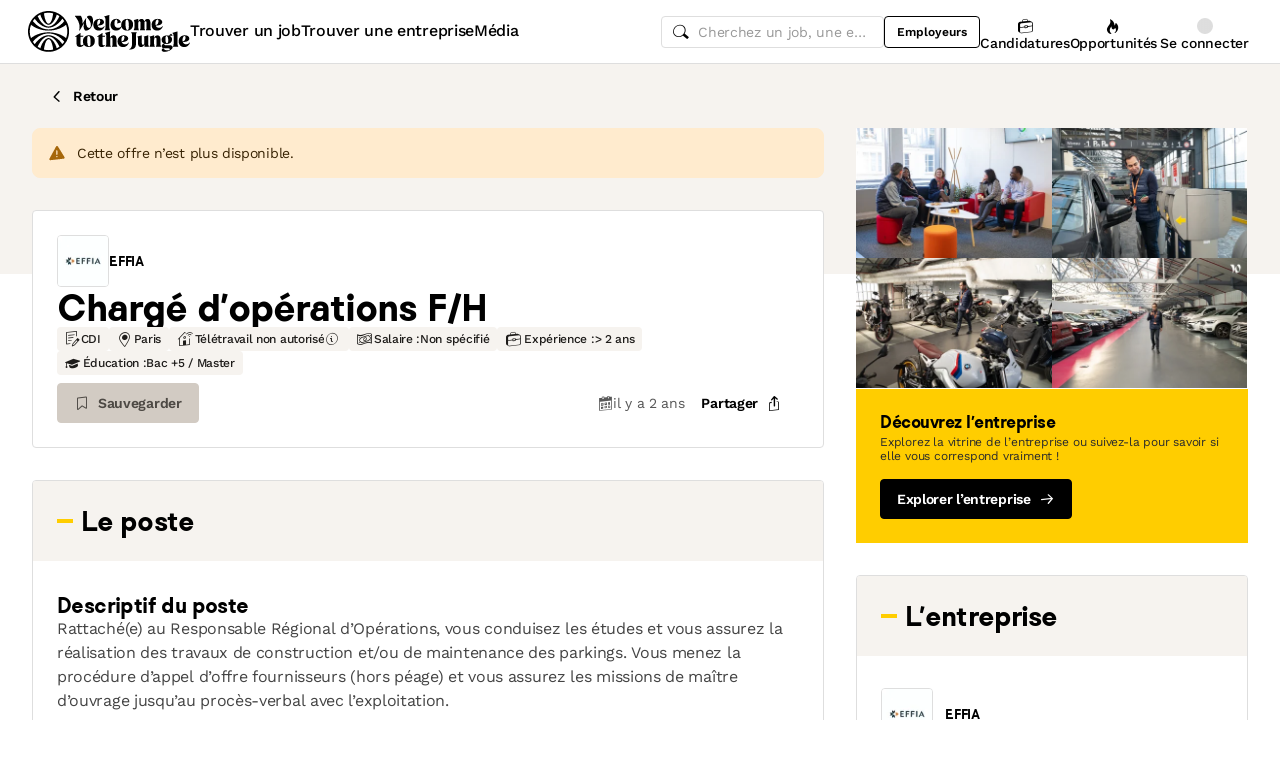

--- FILE ---
content_type: text/html; charset=utf-8
request_url: https://www.welcometothejungle.com/fr/companies/effia/jobs/charge-d-operations-f-h_paris_EFFIA_gkY4bPz
body_size: 57213
content:
<!DOCTYPE html><html lang="fr"><head><script type="text/javascript">window.env = {"ALERTS_API_HOST":"alerts.welcometothejungle.com","ALGOLIA_API_KEY_CLIENT":"4bd8f6215d0cc52b26430765769e65a0","ALGOLIA_APPLICATION_ID":"CSEKHVMS53","ALGOLIA_APPLICATIONS_INDEX":"wk_cms_private_applications_production","ALGOLIA_ARTICLES_INDEX":"wk_cms_articles_production","ALGOLIA_JOBS_INDEX_PREFIX":"wttj_jobs_production","ALGOLIA_ORGANIZATIONS_INDEX":"wk_cms_organizations_production","CDN_HOST":"https://cdn.welcometothejungle.com","CDN_IMAGES_HOST":"https://cdn-images.welcometothejungle.com","EBA_API_HOST":"employerbrand.welcometothejungle.com","EXPANSION_GLOBAL_HOST":"https://global.welcometothejungle.com","EXPANSION_US_HOST":"https://us.welcometothejungle.com","EXPANSION_UK_HOST":"https://uk.welcometothejungle.com","GOOGLE_CLIENT_ID":"405382547658-470vuq9vapq41apfhvlp5p4topbcic2t.apps.googleusercontent.com","GROWTHBOOK_CLIENT_KEY":"sdk-I9XIj06CWeI6Mn1","GROWTHBOOK_DECRYPTION_KEY":"Ukk/1AEglMdyzMFH27t/mA==","GROWTHBOOK_HOST":"growthbook-proxy.production.wttj.team","GTM_CONTAINER_ID":"GTM-WZZZJQ3","HERE_API_KEY":"3YHjVgEYjuwUatQAtD-wTX8lmNXEsULPzC8m59VMGDw","HOST":"welcometothejungle.com","LINKEDIN_APP_ID":"77afzkbvda3r70","LINKEDIN_APP_SALT":"c0a507c7-314d-4fa0-baa3-99d313b7a9c3","API_PUBLIC_DOMAIN":"api.welcometothejungle.com","PUBLIC_DOMAIN":"www.welcometothejungle.com","PUBLIC_PATH":"https://cdn.welcometothejungle.com/wttj-front/production/","RECAPTCHA_KEY":"6Lek6X8jAAAAADI-_bRv_LqNz_S6LE5do6UZf6og","SENTRY_DSN":"https://bfeea64560f2441fa4ffea787dc83b52@o140309.ingest.sentry.io/1222380","SENTRY_ENV":"production","SENTRY_TRACING_SAMPLE_RATE":"0.001","SNOWPLOW_ENDPOINT":"sp.welcometothejungle.com","SITEMAP_PATH":"sitemaps/index.xml.gz"}
window._toCdnUrl = filename => new URL(filename, window.env.PUBLIC_PATH)
</script><link rel="preconnect" href="https://cdn.welcometothejungle.com"><link rel="preconnect" href="https://cdn-images.welcometothejungle.com"><link rel="preconnect" href="https://api.welcometothejungle.com" crossorigin><link rel="preload" href="https://cdn.welcometothejungle.com/fonts/welcome-font-bold.woff2" as="font" type="font/woff2" crossorigin><link rel="preload" href="https://cdn.welcometothejungle.com/fonts/work-sans-latin.woff2" as="font" type="font/woff2" crossorigin><link rel="preload" href="https://cdn.welcometothejungle.com/fonts/icon-font/f19d0de47a5f6f7446d37111f075c0901835bf12/welcome-icon-font.woff2" as="font" type="font/woff2" crossorigin><meta http-equiv="content-language" content="fr"><meta name="viewport" content="width=device-width, initial-scale=1.0"><meta name="twitter:site" content="@WTTJ"><meta name="twitter:card" content="summary_large_image"><meta name="fb:app_id" content="308225676054204"><meta name="theme-color" content="#0b0b0d"><meta charset="utf-8"><title data-react-helmet="true">Chargé d&#x27;opérations F/H - EFFIA - CDI à Paris</title><meta data-react-helmet="true" name="description" content="EFFIA recrute un(e) Chargé d&#x27;opérations F/H à Paris !"/><meta data-react-helmet="true" name="robots" content="noindex"/><meta data-react-helmet="true" name="keywords" content="jobs,offres d&#x27;emploi,emploi,stage,alternance,apprentissage,offres de stage,entreprises,recrutement,startups,PME,grande entreprise,sociétés,recruteurs"/><meta data-react-helmet="true" property="og:title" content="Chargé d&#x27;opérations F/H - EFFIA - CDI à Paris"/><meta data-react-helmet="true" name="twitter:title" content="Chargé d&#x27;opérations F/H - EFFIA - CDI à Paris"/><meta data-react-helmet="true" property="og:description" content="EFFIA recrute un(e) Chargé d&#x27;opérations F/H à Paris !"/><meta data-react-helmet="true" name="twitter:description" content="EFFIA recrute un(e) Chargé d&#x27;opérations F/H à Paris !"/><meta data-react-helmet="true" property="og:image" content="https://cdn-images.welcometothejungle.com/nSyh_lVq8jOZ-bvWY20OIRqSBmWrbzGL4_ycb68_-IM/rs:auto:1200:627:/q:85/czM6Ly93dHRqLXByb2R1Y3Rpb24vdXBsb2Fkcy93ZWJzaXRlX29yZ2FuaXphdGlvbi9jb3Zlcl9pbWFnZS93dHRqX2ZyL2ZyLWE5YjczNzNhLWNhMjYtNDA1Ni1iNTc3LTBiZjYxMGE0OGRmNS5qcGc"/><meta data-react-helmet="true" name="twitter:image" content="https://cdn-images.welcometothejungle.com/nSyh_lVq8jOZ-bvWY20OIRqSBmWrbzGL4_ycb68_-IM/rs:auto:1200:627:/q:85/czM6Ly93dHRqLXByb2R1Y3Rpb24vdXBsb2Fkcy93ZWJzaXRlX29yZ2FuaXphdGlvbi9jb3Zlcl9pbWFnZS93dHRqX2ZyL2ZyLWE5YjczNzNhLWNhMjYtNDA1Ni1iNTc3LTBiZjYxMGE0OGRmNS5qcGc"/><meta data-react-helmet="true" property="og:url" content="https://www.welcometothejungle.com/fr/companies/effia/jobs/charge-d-operations-f-h_paris_EFFIA_gkY4bPz"/><link rel="icon" href="https://cdn.welcometothejungle.com/wttj-front/production/favicon.png"><style data-styled="true" data-styled-version="6.1.17">html{line-height:1.15;-webkit-text-size-adjust:100%;}/*!sc*/
body{margin:0;}/*!sc*/
main{display:block;}/*!sc*/
h1{font-size:2em;margin:0.67em 0;}/*!sc*/
hr{box-sizing:content-box;height:0;overflow:visible;}/*!sc*/
pre{font-family:monospace;font-size:1em;}/*!sc*/
a{background-color:transparent;}/*!sc*/
abbr[title]{border-bottom:none;text-decoration:underline;text-decoration:underline dotted;}/*!sc*/
b,strong{font-weight:bolder;}/*!sc*/
code,kbd,samp{font-family:monospace;font-size:1em;}/*!sc*/
small{font-size:80%;}/*!sc*/
sub,sup{font-size:75%;line-height:0;position:relative;vertical-align:baseline;}/*!sc*/
sub{bottom:-0.25em;}/*!sc*/
sup{top:-0.5em;}/*!sc*/
img{border-style:none;}/*!sc*/
button,input,optgroup,select,textarea{font-family:inherit;font-size:100%;line-height:1.15;margin:0;}/*!sc*/
button,input{overflow:visible;}/*!sc*/
button,select{text-transform:none;}/*!sc*/
button,[type='button'],[type='reset'],[type='submit']{appearance:auto;-webkit-appearance:button;}/*!sc*/
button::-moz-focus-inner,[type='button']::-moz-focus-inner,[type='reset']::-moz-focus-inner,[type='submit']::-moz-focus-inner{border-style:none;padding:0;}/*!sc*/
button:-moz-focusring,[type='button']:-moz-focusring,[type='reset']:-moz-focusring,[type='submit']:-moz-focusring{outline:1px dotted ButtonText;}/*!sc*/
fieldset{padding:0.35em 0.75em 0.625em;}/*!sc*/
legend{box-sizing:border-box;color:inherit;display:table;max-width:100%;padding:0;white-space:normal;}/*!sc*/
progress{vertical-align:baseline;}/*!sc*/
textarea{overflow:auto;}/*!sc*/
[type='checkbox'],[type='radio']{box-sizing:border-box;padding:0;}/*!sc*/
[type='number']::-webkit-inner-spin-button,[type='number']::-webkit-outer-spin-button{height:auto;}/*!sc*/
[type='search']{appearance:textfield;-webkit-appearance:textfield;outline-offset:-2px;}/*!sc*/
[type='search']::-webkit-search-decoration{-webkit-appearance:none;}/*!sc*/
::-webkit-file-upload-button{-webkit-appearance:button;font:inherit;}/*!sc*/
details{display:block;}/*!sc*/
summary{display:list-item;}/*!sc*/
template{display:none;}/*!sc*/
[hidden]{display:none;}/*!sc*/
@font-face{font-family:welcome-font;src:url('https://cdn.welcometothejungle.com/fonts/welcome-font-regular.woff2') format('woff2'),url('https://cdn.welcometothejungle.com/fonts/welcome-font-regular.woff') format('woff');font-display:swap;font-weight:400;}/*!sc*/
@font-face{font-family:welcome-font;src:url('https://cdn.welcometothejungle.com/fonts/welcome-font-medium.woff2') format('woff2'),url('https://cdn.welcometothejungle.com/fonts/welcome-font-medium.woff') format('woff');font-display:swap;font-weight:500;}/*!sc*/
@font-face{font-family:welcome-font;src:url('https://cdn.welcometothejungle.com/fonts/welcome-font-bold.woff2') format('woff2'),url('https://cdn.welcometothejungle.com/fonts/welcome-font-bold.woff') format('woff');font-display:swap;font-weight:600;}/*!sc*/
@font-face{font-family:welcome-font;src:url('https://cdn.welcometothejungle.com/fonts/welcome-font-regular-italic.woff2') format('woff2'),url('https://cdn.welcometothejungle.com/fonts/welcome-font-regular-italic.woff') format('woff');font-display:swap;font-weight:400;font-style:italic;}/*!sc*/
@font-face{font-family:welcome-font;src:url('https://cdn.welcometothejungle.com/fonts/welcome-font-medium-italic.woff2') format('woff2'),url('https://cdn.welcometothejungle.com/fonts/welcome-font-medium-italic.woff') format('woff');font-display:swap;font-weight:500;font-style:italic;}/*!sc*/
@font-face{font-family:welcome-font;src:url('https://cdn.welcometothejungle.com/fonts/welcome-font-bold-italic.woff2') format('woff2'),url('https://cdn.welcometothejungle.com/fonts/welcome-font-bold-italic.woff') format('woff');font-display:swap;font-weight:600;font-style:italic;}/*!sc*/
@font-face{font-family:welcome-icon-font;src:url('https://cdn.welcometothejungle.com/fonts/icon-font/f19d0de47a5f6f7446d37111f075c0901835bf12/welcome-icon-font.woff2') format('woff2'),url('https://cdn.welcometothejungle.com/fonts/icon-font/f19d0de47a5f6f7446d37111f075c0901835bf12/welcome-icon-font.woff') format('woff');font-display:block;}/*!sc*/
@font-face{font-family:work-sans;src:url('https://cdn.welcometothejungle.com/fonts/work-sans-latin-ext.woff2') format('woff2-variations'),url('https://cdn.welcometothejungle.com/fonts/work-sans-latin-ext.woff') format('woff-variations');font-display:swap;font-weight:100 1000;unicode-range:U+0100-024F,U+0259,U+1E00-1EFF,U+2020,U+20A0-20AB,U+20AD-20CF,U+2113,U+2C60-2C7F,U+A720-A7FF;}/*!sc*/
@font-face{font-family:work-sans;src:url('https://cdn.welcometothejungle.com/fonts/work-sans-latin.woff2') format('woff2-variations'),url('https://cdn.welcometothejungle.com/fonts/work-sans-latin.woff') format('woff-variations');font-display:swap;font-weight:100 1000;unicode-range:U+0000-00FF,U+0131,U+0152-0153,U+02BB-02BC,U+02C6,U+02DA,U+02DC,U+2000-206F,U+2074,U+20AC,U+2122,U+2191,U+2193,U+2212,U+2215,U+FEFF,U+FFFD;}/*!sc*/
body,button,input,select,textarea{font-family:work-sans,sans-serif;-webkit-font-smoothing:antialiased;line-height:1.15;letter-spacing:-0.019rem;}/*!sc*/
html,body,div,span,applet,object,iframe,h1,h2,h3,h4,h5,h6,p,blockquote,pre,a,abbr,acronym,address,big,cite,code,del,dfn,em,img,ins,kbd,q,s,samp,small,strike,strong,sub,sup,tt,var,b,u,i,center,dl,dt,dd,ol,ul,li,fieldset,form,label,legend,table,caption,tbody,tfoot,thead,tr,th,td,article,aside,canvas,details,embed,figure,figcaption,footer,header,hgroup,menu,nav,output,ruby,section,summary,time,mark,audio,video{min-width:0;min-height:0;margin:0;padding:0;border:0;font-size:100%;vertical-align:baseline;}/*!sc*/
article,aside,details,figcaption,figure,footer,header,hgroup,menu,nav,section{display:block;}/*!sc*/
ol,ul{list-style:none;}/*!sc*/
blockquote,q{quotes:none;}/*!sc*/
blockquote::before,blockquote::after,q::before,q::after{content:'';content:none;}/*!sc*/
table{border-collapse:collapse;border-spacing:0;}/*!sc*/
a{text-decoration:none;}/*!sc*/
img{overflow:hidden;}/*!sc*/
input{-webkit-appearance:none;-moz-appearance:none;appearance:none;}/*!sc*/
input::-webkit-search-cancel-button{display:none;}/*!sc*/
:focus{outline:none!important;}/*!sc*/
*,*::after,*::before{box-sizing:border-box;-webkit-font-smoothing:antialiased;-moz-osx-font-smoothing:grayscale;}/*!sc*/
html{height:100%;}/*!sc*/
body{min-height:100%;padding-top:1px;margin-top:-1px;}/*!sc*/
html{color:#585858;}/*!sc*/
::selection{background-color:#FFCD00;color:#000000;}/*!sc*/
[type='search']{appearance:none;}/*!sc*/
input[type='search']::-webkit-search-decoration,input[type='search']::-webkit-search-cancel-button,input[type='search']::-webkit-search-results-button,input[type='search']::-webkit-search-results-decoration{appearance:none;}/*!sc*/
.Toaster__message-wrapper{min-height:'auto';}/*!sc*/
data-styled.g1[id="sc-global-iEDSUG1"]{content:"sc-global-iEDSUG1,"}/*!sc*/
.eZpwuD{align-items:center;display:flex;}/*!sc*/
@media (min-width: 980px){.eZpwuD{display:none;}}/*!sc*/
.hlxPMO{align-items:center;display:flex;flex-shrink:0;justify-content:center;gap:1.5rem;}/*!sc*/
@media (min-width: 1280px){.hlxPMO{gap:2rem;}}/*!sc*/
.arYOM{align-items:center;display:flex;width:7.875rem;}/*!sc*/
@media (min-width: 980px){.arYOM{width:10.125rem;}}/*!sc*/
.fPNwwj{display:none;}/*!sc*/
@media (min-width: 980px){.fPNwwj{display:flex;}}/*!sc*/
.edtTmU{align-items:center;display:flex;justify-content:flex-end;gap:0.75rem;}/*!sc*/
@media (min-width: 1280px){.edtTmU{gap:1.5rem;}}/*!sc*/
.hHUfem{align-items:center;display:flex;gap:0.75rem;}/*!sc*/
.gNtjog{width:100%;}/*!sc*/
.eTXvsd{display:none;flex:1;}/*!sc*/
@media (min-width: 736px){.eTXvsd{display:block;}}/*!sc*/
.kDWbur{position:relative;}/*!sc*/
.eXNBlH{align-items:center;display:flex;flex-shrink:0;gap:0.25rem;}/*!sc*/
@media (min-width: 1280px){.eXNBlH{gap:0.75rem;}}/*!sc*/
.fvyQuS{display:none;gap:0.25rem;}/*!sc*/
@media (min-width: 736px){.fvyQuS{display:flex;}}/*!sc*/
@media (min-width: 1280px){.fvyQuS{gap:0.75rem;}}/*!sc*/
.fiAokG{height:1rem;position:relative;width:1rem;}/*!sc*/
.fCosNE{align-items:stretch;background-color:#FFFFFF;display:flex;flex:1;flex-direction:column;}/*!sc*/
.fyQpFU{display:flex;justify-content:space-between;width:100%;}/*!sc*/
.gmfMrO{align-items:center;display:flex;flex-grow:1;gap:0.5rem;}/*!sc*/
.htcakY{flex:1;}/*!sc*/
.ffUTYs{display:flex;flex-direction:row-reverse;flex-wrap:wrap;justify-content:flex-end;gap:1.5rem;}/*!sc*/
.gTPjVk{align-items:center;display:flex;gap:0.5rem;margin-right:auto;}/*!sc*/
.gogxyd{height:3.125rem;overflow:hidden;width:3.125rem;}/*!sc*/
.jMWKhQ{display:block;height:100%;width:100%;}/*!sc*/
.fSvfZA{display:flex;flex-direction:column;gap:2rem;}/*!sc*/
.fCRYmq{align-items:center;display:flex;flex-wrap:wrap;gap:0.5rem;}/*!sc*/
.hHDqWT{cursor:pointer;}/*!sc*/
.kVqhOm{display:none;}/*!sc*/
@media (min-width: 736px){.kVqhOm{display:block;}}/*!sc*/
.hrodfP{align-items:center;display:flex;justify-content:space-between;margin-top:0.5rem;}/*!sc*/
.cgGLml{display:none;align-self:center;gap:1rem;}/*!sc*/
@media (min-width: 980px){.cgGLml{display:flex;}}/*!sc*/
.idiCwS{height:1rem;width:1rem;}/*!sc*/
.hEdlx{display:flex;justify-content:space-between;flex:1;gap:0.75rem;width:100%;}/*!sc*/
@media (min-width: 980px){.hEdlx{justify-content:flex-end;}}/*!sc*/
.dRoael{align-items:center;display:flex;gap:0.5rem;}/*!sc*/
.kTTPNW{bottom:0;position:absolute;}/*!sc*/
.fFEqud{height:3.125rem;overflow:hidden;width:3.125rem;margin:0 auto;}/*!sc*/
.wJHNW{align-items:center;display:flex;justify-content:center;gap:0.75rem;}/*!sc*/
.gYuzol{grid-area:offer;margin-bottom:2rem;}/*!sc*/
.iASsP{display:flex;}/*!sc*/
.kmwlVI{display:flex;flex-direction:column;gap:1.5rem;}/*!sc*/
.bvmvuV{display:flex;flex-direction:column;}/*!sc*/
@media (min-width: 736px){.bvmvuV{flex-direction:row;}}/*!sc*/
.fKPqan{display:flex;gap:1rem;}/*!sc*/
.dkpgcA{display:flex;justify-content:center;width:100%;}/*!sc*/
.SFPFW{grid-area:company;margin-bottom:2rem;}/*!sc*/
.kLkIKY{padding-right:1.5rem;padding-left:1.5rem;padding-top:2rem;padding-bottom:2rem;}/*!sc*/
.kfIIlx{align-items:center;display:flex;flex-shrink:0;}/*!sc*/
.cJytbT{display:flex;flex-direction:row;flex-wrap:wrap;gap:0.5rem;margin-top:1.5rem;}/*!sc*/
.eNgtzE{margin-top:0.75rem;}/*!sc*/
.jTGVbx{border:1px solid rgba(0, 0, 0, 0.1);border-radius:0.25rem;width:2.375rem;}/*!sc*/
.rKKJE{display:flex;flex-direction:column;background-color:#FFF8D9;gap:1rem;padding:1.5rem;}/*!sc*/
.hUlQjy{background-color:#FFE166;height:2.5rem;width:2.5rem;}/*!sc*/
.jijEDz{padding:2rem 0;}/*!sc*/
@media (min-width: 980px){.jijEDz{padding:3rem 0;}}/*!sc*/
.lhForJ{height:100%;}/*!sc*/
.isMmtV{border-radius:0.25rem;height:1.625rem;margin-right:0.5rem;overflow:hidden;width:1.625rem;}/*!sc*/
.FPgdd{align-items:center;display:flex;justify-content:space-between;gap:1rem;margin-top:auto;}/*!sc*/
.kgAqOV{display:unset;}/*!sc*/
@media (min-width: 980px){.kgAqOV{display:none;}}/*!sc*/
.dsUCQO{display:flex;background-color:#FFFFFF;border-top:1px solid;border-top-color:#DEDEDE;bottom:0;gap:1rem;position:sticky;padding-right:1rem;padding-left:1rem;padding-top:0.5rem;padding-bottom:0.5rem;width:100%;z-index:3;}/*!sc*/
@media (min-width: 736px){.dsUCQO{padding-right:2rem;padding-left:2rem;}}/*!sc*/
.jDxTkV{z-index:2;}/*!sc*/
.binxZz{display:grid;gap:2rem;grid-template-columns:repeat(1, 1fr);}/*!sc*/
@media (min-width: 980px){.binxZz{grid-template-columns:repeat(4, 1fr);}}/*!sc*/
.bdeAWe{margin:0 auto;width:10.3125rem;}/*!sc*/
@media (min-width: 980px){.bdeAWe{margin:0;}}/*!sc*/
.bGzBwc{color:#FFFFFF;margin-bottom:1.5rem;display:block;width:10.3125rem;}/*!sc*/
.fpfSkT{align-items:center;display:flex;justify-content:space-between;}/*!sc*/
.cHwWQT{margin:0 auto;}/*!sc*/
@media (min-width: 480px){.cHwWQT{width:21.875rem;}}/*!sc*/
@media (min-width: 980px){.cHwWQT{margin:0;}}/*!sc*/
.eTvmmA{font-size:0.75rem;margin-top:0.125rem;}/*!sc*/
.hQuDkq{align-items:center;display:flex;flex-direction:column;justify-content:space-between;border-bottom:1px solid;border-bottom-color:#444444;border-top:1px solid;border-top-color:#444444;margin-top:2rem;margin-bottom:2rem;padding-top:2rem;padding-bottom:2rem;}/*!sc*/
@media (min-width: 980px){.hQuDkq{flex-direction:row;}}/*!sc*/
.ixzyOx{display:flex;justify-content:center;margin-top:3rem;}/*!sc*/
@media (min-width: 980px){.ixzyOx{justify-content:flex-end;margin-top:0;}}/*!sc*/
.qSeGO{align-items:center;display:flex;flex-direction:column;justify-content:space-between;}/*!sc*/
@media (min-width: 980px){.qSeGO{flex-direction:row;}}/*!sc*/
.bXZPtq{display:flex;flex-direction:column;text-align:center;}/*!sc*/
@media (min-width: 980px){.bXZPtq{flex-direction:row;text-align:left;}}/*!sc*/
.kwemVW{margin-top:1.5rem;}/*!sc*/
@media (min-width: 980px){.kwemVW{margin-top:0;}}/*!sc*/
data-styled.g31[id="sc-brzPDJ"]{content:"eZpwuD,hlxPMO,arYOM,fPNwwj,edtTmU,hHUfem,gNtjog,eTXvsd,kDWbur,eXNBlH,fvyQuS,fiAokG,fCosNE,fyQpFU,gmfMrO,htcakY,ffUTYs,gTPjVk,gogxyd,jMWKhQ,fSvfZA,fCRYmq,hHDqWT,kVqhOm,hrodfP,cgGLml,idiCwS,hEdlx,dRoael,kTTPNW,fFEqud,wJHNW,gYuzol,iASsP,kmwlVI,bvmvuV,fKPqan,dkpgcA,SFPFW,kLkIKY,kfIIlx,cJytbT,eNgtzE,jTGVbx,rKKJE,hUlQjy,jijEDz,lhForJ,isMmtV,FPgdd,kgAqOV,dsUCQO,jDxTkV,binxZz,bdeAWe,bGzBwc,fpfSkT,cHwWQT,eTvmmA,hQuDkq,ixzyOx,qSeGO,bXZPtq,kwemVW,"}/*!sc*/
.eQXZSk{width:1rem;height:1rem;}/*!sc*/
.eQXZSk g,.eQXZSk path{stroke:none;}/*!sc*/
.fkhoCO{width:1rem;height:1rem;margin-bottom:-2px;margin-left:0.5rem;}/*!sc*/
.fkhoCO g,.fkhoCO path{stroke:none;}/*!sc*/
.jhGcDB{width:1.5rem;height:1.5rem;}/*!sc*/
.jRimnL{width:1rem;height:1rem;margin-right:0.5rem;}/*!sc*/
.jRimnL g,.jRimnL path{stroke:none;}/*!sc*/
.hcGROm{width:1rem;height:1rem;margin-right:0.5rem;}/*!sc*/
data-styled.g135[id="sc-dPhEwk"]{content:"eQXZSk,fkhoCO,jhGcDB,jRimnL,hcGROm,"}/*!sc*/
.hKvNyI{font-size:1rem;font-weight:400;letter-spacing:-0.019rem;line-height:1.125rem;word-break:break-word;display:block;align-items:center;font-weight:500;gap:0.25rem;}/*!sc*/
@media (min-width: 980px){.hKvNyI{font-size:1rem;font-weight:400;letter-spacing:-0.019rem;line-height:1.125rem;align-items:center;font-weight:500;gap:0.25rem;}}/*!sc*/
.kGcvro{font-size:0.875rem;font-weight:400;letter-spacing:-0.019rem;line-height:1.125rem;word-break:break-word;display:block;align-items:center;display:none;font-weight:500;gap:0.25rem;}/*!sc*/
@media (min-width: 980px){.kGcvro{font-size:0.875rem;font-weight:400;letter-spacing:-0.019rem;line-height:1.125rem;align-items:center;display:none;font-weight:500;gap:0.25rem;}@media (min-width: 1280px){.kGcvro{display:flex;}}}/*!sc*/
@media (min-width: 1280px){.kGcvro{display:flex;}}/*!sc*/
.iPoSFg{font-family:welcome-font,sans-serif;font-size:0.8125rem;font-weight:600;letter-spacing:-0.0125rem;line-height:1.15;text-transform:uppercase;word-break:break-word;display:block;color:#000000;}/*!sc*/
@media (min-width: 980px){.iPoSFg{font-family:welcome-font,sans-serif;font-size:0.8125rem;font-weight:600;letter-spacing:-0.0125rem;line-height:1.15;text-transform:uppercase;color:#000000;}}/*!sc*/
.chMUez{color:#000000;font-family:welcome-font,sans-serif;font-size:1.625rem;font-weight:600;letter-spacing:-0.05625rem;line-height:2rem;word-break:break-word;display:block;}/*!sc*/
@media (min-width: 980px){.chMUez{color:#000000;font-family:welcome-font,sans-serif;font-size:2.25rem;font-weight:600;letter-spacing:-0.0625rem;line-height:2.5rem;}}/*!sc*/
.ehEyXE{font-size:0.875rem;font-weight:400;letter-spacing:-0.019rem;line-height:1.125rem;word-break:break-word;display:block;}/*!sc*/
@media (min-width: 980px){.ehEyXE{font-size:0.875rem;font-weight:400;letter-spacing:-0.019rem;line-height:1.125rem;}}/*!sc*/
.bJrKzE{font-size:0.875rem;font-weight:400;letter-spacing:-0.019rem;line-height:1.125rem;word-break:break-word;display:block;display:none;font-weight:600;}/*!sc*/
@media (min-width: 980px){.bJrKzE{font-size:0.875rem;font-weight:400;letter-spacing:-0.019rem;line-height:1.125rem;display:none;font-weight:600;}@media (min-width: 1280px){.bJrKzE{display:unset;}}}/*!sc*/
@media (min-width: 1280px){.bJrKzE{display:unset;}}/*!sc*/
.ksurqI{font-family:welcome-font,sans-serif;font-size:0.8125rem;font-weight:600;letter-spacing:-0.0125rem;line-height:1.15;text-transform:uppercase;word-break:break-word;display:block;color:#585858;margin-top:2rem;text-transform:uppercase;}/*!sc*/
@media (min-width: 980px){.ksurqI{font-family:welcome-font,sans-serif;font-size:0.8125rem;font-weight:600;letter-spacing:-0.0125rem;line-height:1.15;text-transform:uppercase;color:#585858;margin-top:2rem;text-transform:uppercase;}}/*!sc*/
.bMlUDi{color:#000000;font-family:welcome-font,sans-serif;font-size:1rem;font-weight:600;letter-spacing:-0.03125rem;line-height:1.125rem;word-break:break-word;display:block;margin-bottom:2rem;margin-top:0.75rem;}/*!sc*/
@media (min-width: 980px){.bMlUDi{color:#000000;font-family:welcome-font,sans-serif;font-size:1.25rem;font-weight:600;letter-spacing:-0.0375rem;line-height:1.5rem;margin-bottom:2rem;margin-top:0.75rem;}}/*!sc*/
.eWTBpn{color:#000000;font-family:welcome-font,sans-serif;font-size:1.25rem;font-weight:600;letter-spacing:-0.0375rem;line-height:1.5rem;word-break:break-word;display:block;}/*!sc*/
@media (min-width: 980px){.eWTBpn{color:#000000;font-family:welcome-font,sans-serif;font-size:1.625rem;font-weight:600;letter-spacing:-0.05625rem;line-height:2rem;}}/*!sc*/
.cebuDO{color:#000000;font-family:welcome-font,sans-serif;font-size:1rem;font-weight:600;letter-spacing:-0.03125rem;line-height:1.125rem;word-break:break-word;display:block;}/*!sc*/
@media (min-width: 980px){.cebuDO{color:#000000;font-family:welcome-font,sans-serif;font-size:1.25rem;font-weight:600;letter-spacing:-0.0375rem;line-height:1.5rem;}}/*!sc*/
.bBeQld{color:#000000;font-family:welcome-font,sans-serif;font-size:0.875rem;font-weight:600;letter-spacing:-0.03125rem;line-height:1rem;word-break:break-word;display:block;color:#FFFFFF;z-index:1;}/*!sc*/
@media (min-width: 980px){.bBeQld{color:#000000;font-family:welcome-font,sans-serif;font-size:1rem;font-weight:600;letter-spacing:-0.03125rem;line-height:1.125rem;color:#FFFFFF;z-index:1;}}/*!sc*/
.jpJIvB{color:#000000;font-family:welcome-font,sans-serif;font-size:0.875rem;font-weight:600;letter-spacing:-0.03125rem;line-height:1rem;word-break:break-word;display:block;margin-bottom:0.25rem;}/*!sc*/
@media (min-width: 980px){.jpJIvB{color:#000000;font-family:welcome-font,sans-serif;font-size:1rem;font-weight:600;letter-spacing:-0.03125rem;line-height:1.125rem;margin-bottom:0.25rem;}}/*!sc*/
.bCBdDE{font-size:0.75rem;font-weight:400;letter-spacing:-0.0125rem;line-height:0.875rem;word-break:break-word;display:block;margin-bottom:1rem;}/*!sc*/
@media (min-width: 980px){.bCBdDE{font-size:0.75rem;font-weight:400;letter-spacing:-0.0125rem;line-height:0.875rem;margin-bottom:1rem;}}/*!sc*/
.PQbzU{font-family:welcome-font,sans-serif;font-size:0.8125rem;font-weight:600;letter-spacing:-0.0125rem;line-height:1.15;text-transform:uppercase;word-break:break-word;display:block;color:black;margin-bottom:1.5rem;margin-top:2rem;text-align:center;text-transform:uppercase;}/*!sc*/
@media (min-width: 980px){.PQbzU{font-family:welcome-font,sans-serif;font-size:0.8125rem;font-weight:600;letter-spacing:-0.0125rem;line-height:1.15;text-transform:uppercase;color:black;margin-bottom:1.5rem;margin-top:2rem;text-align:center;text-transform:uppercase;}}/*!sc*/
.gbLdDY{font-family:welcome-font,sans-serif;font-size:0.8125rem;font-weight:600;letter-spacing:-0.0125rem;line-height:1.15;text-transform:uppercase;word-break:break-word;display:block;display:-webkit-box;-webkit-box-orient:vertical;-webkit-line-clamp:1;line-height:normal;overflow:hidden;word-break:break-all;color:#000000;}/*!sc*/
@media (min-width: 980px){.gbLdDY{font-family:welcome-font,sans-serif;font-size:0.8125rem;font-weight:600;letter-spacing:-0.0125rem;line-height:1.15;text-transform:uppercase;color:#000000;}}/*!sc*/
.iBYIiS{color:#000000;font-family:welcome-font,sans-serif;font-size:1rem;font-weight:600;letter-spacing:-0.03125rem;line-height:1.125rem;word-break:break-word;display:block;margin-bottom:0.75rem;}/*!sc*/
@media (min-width: 980px){.iBYIiS{color:#000000;font-family:welcome-font,sans-serif;font-size:1.25rem;font-weight:600;letter-spacing:-0.0375rem;line-height:1.5rem;margin-bottom:0.75rem;}}/*!sc*/
.GMZBM{font-size:1rem;font-weight:400;letter-spacing:-0.019rem;line-height:1.125rem;word-break:break-word;display:block;color:#000000;}/*!sc*/
@media (min-width: 980px){.GMZBM{font-size:1rem;font-weight:400;letter-spacing:-0.019rem;line-height:1.125rem;color:#000000;}}/*!sc*/
.kKPLxq{color:#000000;font-family:welcome-font,sans-serif;font-size:1rem;font-weight:600;letter-spacing:-0.03125rem;line-height:1.125rem;word-break:break-word;display:block;margin-bottom:1.5rem;}/*!sc*/
@media (min-width: 980px){.kKPLxq{color:#000000;font-family:welcome-font,sans-serif;font-size:1.25rem;font-weight:600;letter-spacing:-0.0375rem;line-height:1.5rem;margin-bottom:1.5rem;}}/*!sc*/
.dHisyF{color:#000000;font-family:welcome-font,sans-serif;font-size:0.875rem;font-weight:600;letter-spacing:-0.03125rem;line-height:1rem;word-break:break-word;display:block;}/*!sc*/
@media (min-width: 980px){.dHisyF{color:#000000;font-family:welcome-font,sans-serif;font-size:1rem;font-weight:600;letter-spacing:-0.03125rem;line-height:1.125rem;}}/*!sc*/
.gIpEIQ{font-size:0.875rem;font-weight:400;letter-spacing:-0.019rem;line-height:1.125rem;word-break:break-word;display:block;color:#444444;}/*!sc*/
@media (min-width: 980px){.gIpEIQ{font-size:0.875rem;font-weight:400;letter-spacing:-0.019rem;line-height:1.125rem;color:#444444;}}/*!sc*/
.jtjMTU{font-size:1rem;font-weight:400;letter-spacing:-0.019rem;line-height:1.125rem;word-break:break-word;display:block;color:#000000;margin-bottom:2rem;}/*!sc*/
@media (min-width: 980px){.jtjMTU{font-size:1rem;font-weight:400;letter-spacing:-0.019rem;line-height:1.125rem;color:#000000;margin-bottom:2rem;}@media (min-width: 980px){.jtjMTU{text-align:center;}}}/*!sc*/
@media (min-width: 980px){.jtjMTU{text-align:center;}}/*!sc*/
.bVvFcM{color:#000000;font-family:welcome-font,sans-serif;font-size:1rem;font-weight:600;letter-spacing:-0.03125rem;line-height:1.125rem;word-break:break-word;display:block;display:-webkit-box;-webkit-box-orient:vertical;-webkit-line-clamp:2;line-height:normal;overflow:hidden;}/*!sc*/
@media (min-width: 980px){.bVvFcM{color:#000000;font-family:welcome-font,sans-serif;font-size:1.25rem;font-weight:600;letter-spacing:-0.0375rem;line-height:1.5rem;}}/*!sc*/
.bVvFcM{line-height:1.4;}/*!sc*/
.hjoIWM{font-family:welcome-font,sans-serif;font-size:0.6875rem;font-weight:500;letter-spacing:-0.0125rem;line-height:1.15;text-transform:uppercase;word-break:break-word;display:block;display:-webkit-box;-webkit-box-orient:vertical;-webkit-line-clamp:1;line-height:normal;overflow:hidden;word-break:break-all;}/*!sc*/
@media (min-width: 980px){.hjoIWM{font-family:welcome-font,sans-serif;font-size:0.6875rem;font-weight:500;letter-spacing:-0.0125rem;line-height:1.15;text-transform:uppercase;}}/*!sc*/
.dnzXEk{font-size:0.75rem;font-weight:400;letter-spacing:-0.0125rem;line-height:0.875rem;word-break:break-word;display:block;}/*!sc*/
@media (min-width: 980px){.dnzXEk{font-size:0.75rem;font-weight:400;letter-spacing:-0.0125rem;line-height:0.875rem;}}/*!sc*/
data-styled.g136[id="sc-ikZCWJ"]{content:"hKvNyI,kGcvro,iPoSFg,chMUez,ehEyXE,bJrKzE,ksurqI,bMlUDi,eWTBpn,cebuDO,bBeQld,jpJIvB,bCBdDE,PQbzU,gbLdDY,iBYIiS,GMZBM,kKPLxq,dHisyF,gIpEIQ,jtjMTU,bVvFcM,hjoIWM,dnzXEk,"}/*!sc*/
.fdfyEN{position:relative;overflow:hidden;display:flex;align-items:center;justify-content:center;background-color:#FFE166;height:2.5rem;width:2.5rem;width:2.5rem;height:2.5rem;border-radius:50%;}/*!sc*/
.fdfyEN img{object-fit:cover;overflow:hidden;width:100%;height:100%;}/*!sc*/
data-styled.g137[id="sc-kWJkYy"]{content:"fdfyEN,"}/*!sc*/
.jScTGu{color:#000000;font-size:0.75rem;font-weight:600;letter-spacing:0;line-height:0.875rem;border-radius:0.25rem;background-color:transparent;border-color:transparent;position:relative;display:inline-flex;align-items:center;justify-content:center;width:auto;height:2rem;padding:0.5rem 0.75rem;text-decoration:none;text-align:center;white-space:nowrap;cursor:pointer;outline:none!important;border-width:1px;border-style:solid;appearance:none;overflow:hidden;transition:300ms ease;width:2rem;padding:0;border-radius:2rem;}/*!sc*/
.jScTGu>svg.wui-icon,.jScTGu>i.wui-icon-font{font-weight:initial;}/*!sc*/
.jScTGu>svg.wui-icon:only-child,.jScTGu>i.wui-icon-font:only-child{width:1rem;height:1rem;font-size:1rem;}/*!sc*/
.jScTGu>svg.wui-icon:not(:only-child),.jScTGu>i.wui-icon-font:not(:only-child){width:1rem;height:1rem;font-size:1rem;}/*!sc*/
.jScTGu>*:not(:only-child):not(:last-child){margin-right:0.5rem;}/*!sc*/
[data-wui-hidefocusrings] .jScTGu:focus{box-shadow:none;}/*!sc*/
.jScTGu:focus{box-shadow:0 0 0 2px #BDBDBD;}/*!sc*/
.jScTGu:hover{background-color:rgba(0, 0, 0, 0.1);}/*!sc*/
.jScTGu:active{background-color:rgba(0, 0, 0, 0.4);}/*!sc*/
.jScTGu[disabled]{cursor:not-allowed;}/*!sc*/
.gmBtll{color:#000000;font-size:0.75rem;font-weight:600;letter-spacing:0;line-height:0.875rem;border-radius:0.25rem;background-color:transparent;border-color:transparent;position:relative;display:inline-flex;align-items:center;justify-content:center;width:auto;height:2rem;padding:0.5rem 0.75rem;text-decoration:none;text-align:center;white-space:nowrap;cursor:pointer;outline:none!important;border-width:1px;border-style:solid;appearance:none;overflow:hidden;transition:300ms ease;width:2rem;padding:0;border-radius:2rem;}/*!sc*/
@media (min-width: 736px){.gmBtll{display:none;}}/*!sc*/
.gmBtll>svg.wui-icon,.gmBtll>i.wui-icon-font{font-weight:initial;}/*!sc*/
.gmBtll>svg.wui-icon:only-child,.gmBtll>i.wui-icon-font:only-child{width:1rem;height:1rem;font-size:1rem;}/*!sc*/
.gmBtll>svg.wui-icon:not(:only-child),.gmBtll>i.wui-icon-font:not(:only-child){width:1rem;height:1rem;font-size:1rem;}/*!sc*/
.gmBtll>*:not(:only-child):not(:last-child){margin-right:0.5rem;}/*!sc*/
[data-wui-hidefocusrings] .gmBtll:focus{box-shadow:none;}/*!sc*/
.gmBtll:focus{box-shadow:0 0 0 2px #BDBDBD;}/*!sc*/
.gmBtll:hover{background-color:rgba(0, 0, 0, 0.1);}/*!sc*/
.gmBtll:active{background-color:rgba(0, 0, 0, 0.4);}/*!sc*/
.gmBtll[disabled]{cursor:not-allowed;}/*!sc*/
.cbSmN{color:#000000;font-size:0.75rem;font-weight:600;letter-spacing:0;line-height:0.875rem;border-radius:0.25rem;background-color:transparent;border-color:#000000;position:relative;display:inline-flex;align-items:center;justify-content:center;width:auto;height:2rem;padding:0.5rem 0.75rem;text-decoration:none;text-align:center;white-space:nowrap;cursor:pointer;outline:none!important;border-width:1px;border-style:solid;appearance:none;overflow:hidden;transition:300ms ease;display:none;flex-shrink:0;}/*!sc*/
@media (min-width: 980px){.cbSmN{display:flex;}}/*!sc*/
.cbSmN>svg.wui-icon,.cbSmN>i.wui-icon-font{font-weight:initial;}/*!sc*/
.cbSmN>svg.wui-icon:only-child,.cbSmN>i.wui-icon-font:only-child{width:1rem;height:1rem;font-size:1rem;}/*!sc*/
.cbSmN>svg.wui-icon:not(:only-child),.cbSmN>i.wui-icon-font:not(:only-child){width:1rem;height:1rem;font-size:1rem;}/*!sc*/
.cbSmN>*:not(:only-child):not(:last-child){margin-right:0.5rem;}/*!sc*/
[data-wui-hidefocusrings] .cbSmN:focus{box-shadow:none;}/*!sc*/
.cbSmN:focus{box-shadow:0 0 0 2px #BDBDBD;}/*!sc*/
.cbSmN:hover{background-color:rgba(0, 0, 0, 0.1);}/*!sc*/
.cbSmN:active{background-color:rgba(0, 0, 0, 0.4);}/*!sc*/
.cbSmN[disabled]{cursor:not-allowed;}/*!sc*/
.laluSi{color:#000000;font-size:0.75rem;font-weight:600;letter-spacing:0;line-height:0.875rem;border-radius:0.25rem;background-color:transparent;border-color:transparent;position:relative;display:inline-flex;align-items:center;justify-content:center;width:auto;font-size:0.875rem;font-weight:600;letter-spacing:-0.019rem;line-height:1.125rem;height:2.5rem;padding:0.5rem 1rem;text-decoration:none;text-align:center;white-space:nowrap;cursor:pointer;outline:none!important;border-width:1px;border-style:solid;appearance:none;overflow:hidden;transition:300ms ease;position:inherit;z-index:inherit;}/*!sc*/
@media (min-width: 736px){.laluSi{position:inherit;}}/*!sc*/
.laluSi>svg.wui-icon,.laluSi>i.wui-icon-font{font-weight:initial;}/*!sc*/
.laluSi>svg.wui-icon:only-child,.laluSi>i.wui-icon-font:only-child{width:1rem;height:1rem;font-size:1rem;}/*!sc*/
.laluSi>svg.wui-icon:not(:only-child),.laluSi>i.wui-icon-font:not(:only-child){width:1rem;height:1rem;font-size:1rem;}/*!sc*/
.laluSi>*:not(:only-child):not(:last-child){margin-right:0.5rem;}/*!sc*/
[data-wui-hidefocusrings] .laluSi:focus{box-shadow:none;}/*!sc*/
.laluSi:focus{box-shadow:0 0 0 2px #BDBDBD;}/*!sc*/
.laluSi:hover{background-color:rgba(0, 0, 0, 0.1);}/*!sc*/
.laluSi:active{background-color:rgba(0, 0, 0, 0.4);}/*!sc*/
.laluSi[disabled]{cursor:not-allowed;}/*!sc*/
.jMMnha{color:#4D4944;font-size:0.75rem;font-weight:600;letter-spacing:0;line-height:0.875rem;border-radius:0.25rem;background-color:#D2CBC3;border-color:#D2CBC3;position:relative;display:inline-flex;align-items:center;justify-content:center;width:auto;font-size:0.875rem;font-weight:600;letter-spacing:-0.019rem;line-height:1.125rem;height:2.5rem;padding:0.5rem 1rem;text-decoration:none;text-align:center;white-space:nowrap;cursor:pointer;outline:none!important;border-width:1px;border-style:solid;appearance:none;overflow:hidden;transition:300ms ease;overflow:initial;flex:1;width:100%;}/*!sc*/
.jMMnha:focus{box-shadow:0 0 0 2px #FBF9F7;}/*!sc*/
.jMMnha>svg.wui-icon,.jMMnha>i.wui-icon-font{font-weight:initial;}/*!sc*/
.jMMnha>svg.wui-icon:only-child,.jMMnha>i.wui-icon-font:only-child{width:1rem;height:1rem;font-size:1rem;}/*!sc*/
.jMMnha>svg.wui-icon:not(:only-child),.jMMnha>i.wui-icon-font:not(:only-child){width:1rem;height:1rem;font-size:1rem;}/*!sc*/
.jMMnha>*:not(:only-child):not(:last-child){margin-right:0.5rem;}/*!sc*/
.jMMnha[disabled]{cursor:not-allowed;}/*!sc*/
.gRKnoV{color:#000000;font-size:0.75rem;font-weight:600;letter-spacing:0;line-height:0.875rem;border-radius:0.25rem;background-color:transparent;border-color:transparent;position:relative;display:inline-flex;align-items:center;justify-content:center;width:auto;font-size:0.875rem;font-weight:600;letter-spacing:-0.019rem;line-height:1.125rem;height:2.5rem;padding:0.5rem 1rem;text-decoration:none;text-align:center;white-space:nowrap;cursor:pointer;outline:none!important;border-width:1px;border-style:solid;appearance:none;overflow:hidden;transition:300ms ease;}/*!sc*/
.gRKnoV>svg.wui-icon,.gRKnoV>i.wui-icon-font{font-weight:initial;}/*!sc*/
.gRKnoV>svg.wui-icon:only-child,.gRKnoV>i.wui-icon-font:only-child{width:1rem;height:1rem;font-size:1rem;}/*!sc*/
.gRKnoV>svg.wui-icon:not(:only-child),.gRKnoV>i.wui-icon-font:not(:only-child){width:1rem;height:1rem;font-size:1rem;}/*!sc*/
.gRKnoV>*:not(:only-child):not(:last-child){margin-right:0.5rem;}/*!sc*/
[data-wui-hidefocusrings] .gRKnoV:focus{box-shadow:none;}/*!sc*/
.gRKnoV:focus{box-shadow:0 0 0 2px #BDBDBD;}/*!sc*/
.gRKnoV:hover{background-color:rgba(0, 0, 0, 0.1);}/*!sc*/
.gRKnoV:active{background-color:rgba(0, 0, 0, 0.4);}/*!sc*/
.gRKnoV[disabled]{cursor:not-allowed;}/*!sc*/
.dBCbDN{color:#4D4944;font-size:0.75rem;font-weight:600;letter-spacing:0;line-height:0.875rem;border-radius:0.25rem;background-color:#D2CBC3;border-color:#D2CBC3;position:relative;display:inline-flex;align-items:center;justify-content:center;width:auto;font-size:0.875rem;font-weight:600;letter-spacing:-0.019rem;line-height:1.125rem;height:2.5rem;padding:0.5rem 1rem;text-decoration:none;text-align:center;white-space:nowrap;cursor:pointer;outline:none!important;border-width:1px;border-style:solid;appearance:none;overflow:hidden;transition:300ms ease;overflow:initial;width:100%;}/*!sc*/
.dBCbDN:focus{box-shadow:0 0 0 2px #FBF9F7;}/*!sc*/
.dBCbDN>svg.wui-icon,.dBCbDN>i.wui-icon-font{font-weight:initial;}/*!sc*/
.dBCbDN>svg.wui-icon:only-child,.dBCbDN>i.wui-icon-font:only-child{width:1rem;height:1rem;font-size:1rem;}/*!sc*/
.dBCbDN>svg.wui-icon:not(:only-child),.dBCbDN>i.wui-icon-font:not(:only-child){width:1rem;height:1rem;font-size:1rem;}/*!sc*/
.dBCbDN>*:not(:only-child):not(:last-child){margin-right:0.5rem;}/*!sc*/
.dBCbDN[disabled]{cursor:not-allowed;}/*!sc*/
.fgDxIF{color:#FFFFFF;font-size:0.75rem;font-weight:600;letter-spacing:0;line-height:0.875rem;border-radius:0.25rem;background-color:#000000;border-color:#000000;position:relative;display:inline-flex;align-items:center;justify-content:center;width:auto;font-size:0.875rem;font-weight:600;letter-spacing:-0.019rem;line-height:1.125rem;height:2.5rem;padding:0.5rem 1rem;text-decoration:none;text-align:center;white-space:nowrap;cursor:pointer;outline:none!important;border-width:1px;border-style:solid;appearance:none;overflow:hidden;transition:300ms ease;}/*!sc*/
.fgDxIF>svg.wui-icon,.fgDxIF>i.wui-icon-font{font-weight:initial;}/*!sc*/
.fgDxIF>svg.wui-icon:only-child,.fgDxIF>i.wui-icon-font:only-child{width:1rem;height:1rem;font-size:1rem;}/*!sc*/
.fgDxIF>svg.wui-icon:not(:only-child),.fgDxIF>i.wui-icon-font:not(:only-child){width:1rem;height:1rem;font-size:1rem;}/*!sc*/
.fgDxIF>*:not(:only-child):not(:last-child){margin-right:0.5rem;}/*!sc*/
[data-wui-hidefocusrings] .fgDxIF:focus{box-shadow:none;}/*!sc*/
.fgDxIF:focus{box-shadow:0 0 0 2px #BDBDBD;}/*!sc*/
.fgDxIF:hover{background-color:#444444;border-color:transparent;}/*!sc*/
.fgDxIF:active{background-color:#989898;border-color:#989898;}/*!sc*/
.fgDxIF[disabled]{cursor:not-allowed;}/*!sc*/
.iubTKt{color:#000000;font-size:0.75rem;font-weight:600;letter-spacing:0;line-height:0.875rem;border-radius:0.25rem;background-color:transparent;border-color:transparent;position:relative;display:inline-flex;align-items:center;justify-content:center;width:auto;font-size:0.875rem;font-weight:600;letter-spacing:-0.019rem;line-height:1.125rem;height:2.5rem;padding:0.5rem 1rem;text-decoration:none;text-align:center;white-space:nowrap;cursor:pointer;outline:none!important;border-width:1px;border-style:solid;appearance:none;overflow:hidden;transition:300ms ease;width:2.5rem;padding:0;border-radius:2.5rem;}/*!sc*/
.iubTKt>svg.wui-icon,.iubTKt>i.wui-icon-font{font-weight:initial;}/*!sc*/
.iubTKt>svg.wui-icon:only-child,.iubTKt>i.wui-icon-font:only-child{width:1rem;height:1rem;font-size:1rem;}/*!sc*/
.iubTKt>svg.wui-icon:not(:only-child),.iubTKt>i.wui-icon-font:not(:only-child){width:1rem;height:1rem;font-size:1rem;}/*!sc*/
.iubTKt>*:not(:only-child):not(:last-child){margin-right:0.5rem;}/*!sc*/
[data-wui-hidefocusrings] .iubTKt:focus{box-shadow:none;}/*!sc*/
.iubTKt:focus{box-shadow:0 0 0 2px #BDBDBD;}/*!sc*/
.iubTKt:hover{background-color:rgba(0, 0, 0, 0.1);}/*!sc*/
.iubTKt:active{background-color:rgba(0, 0, 0, 0.4);}/*!sc*/
.iubTKt[disabled]{cursor:not-allowed;}/*!sc*/
.gHWhnc{color:#FFFFFF;font-size:0.75rem;font-weight:600;letter-spacing:0;line-height:0.875rem;border-radius:0.25rem;background-color:#000000;border-color:#000000;position:relative;display:inline-flex;align-items:center;justify-content:center;width:auto;font-size:0.875rem;font-weight:600;letter-spacing:-0.019rem;line-height:1.125rem;height:2.5rem;padding:0.5rem 1rem;text-decoration:none;text-align:center;white-space:nowrap;cursor:pointer;outline:none!important;border-width:1px;border-style:solid;appearance:none;overflow:hidden;transition:300ms ease;max-width:fit-content;}/*!sc*/
.gHWhnc>svg.wui-icon,.gHWhnc>i.wui-icon-font{font-weight:initial;}/*!sc*/
.gHWhnc>svg.wui-icon:only-child,.gHWhnc>i.wui-icon-font:only-child{width:1rem;height:1rem;font-size:1rem;}/*!sc*/
.gHWhnc>svg.wui-icon:not(:only-child),.gHWhnc>i.wui-icon-font:not(:only-child){width:1rem;height:1rem;font-size:1rem;}/*!sc*/
.gHWhnc>*:not(:only-child):not(:last-child){margin-right:0.5rem;}/*!sc*/
[data-wui-hidefocusrings] .gHWhnc:focus{box-shadow:none;}/*!sc*/
.gHWhnc:focus{box-shadow:0 0 0 2px #BDBDBD;}/*!sc*/
.gHWhnc:hover{background-color:#444444;border-color:transparent;}/*!sc*/
.gHWhnc:active{background-color:#989898;border-color:#989898;}/*!sc*/
.gHWhnc[disabled]{cursor:not-allowed;}/*!sc*/
.eYkQeR{color:#4D4944;font-size:0.75rem;font-weight:600;letter-spacing:0;line-height:0.875rem;border-radius:0.25rem;background-color:#D2CBC3;border-color:#D2CBC3;position:relative;display:inline-flex;align-items:center;justify-content:center;width:auto;height:2rem;padding:0.5rem 0.75rem;text-decoration:none;text-align:center;white-space:nowrap;cursor:pointer;outline:none!important;border-width:1px;border-style:solid;appearance:none;overflow:hidden;transition:300ms ease;width:2rem;padding:0;border-radius:2rem;overflow:initial;}/*!sc*/
.eYkQeR:focus{box-shadow:0 0 0 2px #FBF9F7;}/*!sc*/
.eYkQeR>svg.wui-icon,.eYkQeR>i.wui-icon-font{font-weight:initial;}/*!sc*/
.eYkQeR>svg.wui-icon:only-child,.eYkQeR>i.wui-icon-font:only-child{width:1rem;height:1rem;font-size:1rem;}/*!sc*/
.eYkQeR>svg.wui-icon:not(:only-child),.eYkQeR>i.wui-icon-font:not(:only-child){width:1rem;height:1rem;font-size:1rem;}/*!sc*/
.eYkQeR>*:not(:only-child):not(:last-child){margin-right:0.5rem;}/*!sc*/
.eYkQeR[disabled]{cursor:not-allowed;}/*!sc*/
.jESvDF{color:#FFFFFF;font-size:0.75rem;font-weight:600;letter-spacing:0;line-height:0.875rem;border-radius:0.25rem;background-color:#000000;border-color:#000000;position:relative;display:inline-flex;align-items:center;justify-content:center;width:auto;font-size:0.875rem;font-weight:600;letter-spacing:-0.019rem;line-height:1.125rem;height:2.5rem;padding:0.5rem 1rem;text-decoration:none;text-align:center;white-space:nowrap;cursor:pointer;outline:none!important;border-width:1px;border-style:solid;appearance:none;overflow:hidden;transition:300ms ease;margin-top:4rem;width:100%;}/*!sc*/
.jESvDF>svg.wui-icon,.jESvDF>i.wui-icon-font{font-weight:initial;}/*!sc*/
.jESvDF>svg.wui-icon:only-child,.jESvDF>i.wui-icon-font:only-child{width:1rem;height:1rem;font-size:1rem;}/*!sc*/
.jESvDF>svg.wui-icon:not(:only-child),.jESvDF>i.wui-icon-font:not(:only-child){width:1rem;height:1rem;font-size:1rem;}/*!sc*/
.jESvDF>*:not(:only-child):not(:last-child){margin-right:0.5rem;}/*!sc*/
[data-wui-hidefocusrings] .jESvDF:focus{box-shadow:none;}/*!sc*/
.jESvDF:focus{box-shadow:0 0 0 2px #BDBDBD;}/*!sc*/
.jESvDF:hover{background-color:#444444;border-color:transparent;}/*!sc*/
.jESvDF:active{background-color:#989898;border-color:#989898;}/*!sc*/
.jESvDF[disabled]{cursor:not-allowed;}/*!sc*/
.coPdtJ{color:#FFFFFF;font-size:0.75rem;font-weight:600;letter-spacing:0;line-height:0.875rem;border-radius:0.25rem;background-color:transparent;border-color:transparent;position:relative;display:inline-flex;align-items:center;justify-content:center;width:auto;height:2rem;padding:0.5rem 0.75rem;text-decoration:none;text-align:center;white-space:nowrap;cursor:pointer;outline:none!important;border-width:1px;border-style:solid;appearance:none;overflow:hidden;transition:300ms ease;width:2rem;padding:0;border-radius:2rem;}/*!sc*/
.coPdtJ>svg.wui-icon,.coPdtJ>i.wui-icon-font{font-weight:initial;}/*!sc*/
.coPdtJ>svg.wui-icon:only-child,.coPdtJ>i.wui-icon-font:only-child{width:1rem;height:1rem;font-size:1rem;}/*!sc*/
.coPdtJ>svg.wui-icon:not(:only-child),.coPdtJ>i.wui-icon-font:not(:only-child){width:1rem;height:1rem;font-size:1rem;}/*!sc*/
.coPdtJ>*:not(:only-child):not(:last-child){margin-right:0.5rem;}/*!sc*/
[data-wui-hidefocusrings] .coPdtJ:focus{box-shadow:none;}/*!sc*/
.coPdtJ:focus{box-shadow:0 0 0 2px #585858;}/*!sc*/
.coPdtJ:hover{background-color:rgba(255, 255, 255, 0.1);}/*!sc*/
.coPdtJ:active{background-color:rgba(255, 255, 255, 0.4);}/*!sc*/
.coPdtJ[disabled]{cursor:not-allowed;}/*!sc*/
.ctgBUF{color:#000000;font-size:0.75rem;font-weight:600;letter-spacing:0;line-height:0.875rem;border-radius:0.25rem;background-color:#FFCD00;border-color:#FFCD00;position:relative;display:inline-flex;align-items:center;justify-content:center;width:auto;font-size:0.875rem;font-weight:600;letter-spacing:-0.019rem;line-height:1.125rem;height:2.5rem;padding:0.5rem 1rem;text-decoration:none;text-align:center;white-space:nowrap;cursor:pointer;outline:none!important;border-width:1px;border-style:solid;appearance:none;overflow:hidden;transition:300ms ease;flex:0 0 auto;height:2.5rem;}/*!sc*/
.ctgBUF>svg.wui-icon,.ctgBUF>i.wui-icon-font{font-weight:initial;}/*!sc*/
.ctgBUF>svg.wui-icon:only-child,.ctgBUF>i.wui-icon-font:only-child{width:1rem;height:1rem;font-size:1rem;}/*!sc*/
.ctgBUF>svg.wui-icon:not(:only-child),.ctgBUF>i.wui-icon-font:not(:only-child){width:1rem;height:1rem;font-size:1rem;}/*!sc*/
.ctgBUF>*:not(:only-child):not(:last-child){margin-right:0.5rem;}/*!sc*/
[data-wui-hidefocusrings] .ctgBUF:focus{box-shadow:none;}/*!sc*/
.ctgBUF:focus{box-shadow:0 0 0 2px #FFF1B2;}/*!sc*/
.ctgBUF:hover{background-color:#FFE166;border-color:#FFE166;}/*!sc*/
.ctgBUF:active{background-color:#FFF8D9;border-color:#FFF8D9;}/*!sc*/
.ctgBUF[disabled]{cursor:not-allowed;}/*!sc*/
.hIekCD{color:#FFFFFF;font-size:0.75rem;font-weight:600;letter-spacing:0;line-height:0.875rem;border-radius:0.25rem;background-color:transparent;border-color:#FFFFFF;position:relative;display:inline-flex;align-items:center;justify-content:center;width:auto;font-size:0.875rem;font-weight:600;letter-spacing:-0.019rem;line-height:1.125rem;height:2.5rem;padding:0.5rem 1rem;text-decoration:none;text-align:center;white-space:nowrap;cursor:pointer;outline:none!important;border-width:1px;border-style:solid;appearance:none;overflow:hidden;transition:300ms ease;margin-right:0.75rem;}/*!sc*/
.hIekCD>svg.wui-icon,.hIekCD>i.wui-icon-font{font-weight:initial;}/*!sc*/
.hIekCD>svg.wui-icon:only-child,.hIekCD>i.wui-icon-font:only-child{width:1rem;height:1rem;font-size:1rem;}/*!sc*/
.hIekCD>svg.wui-icon:not(:only-child),.hIekCD>i.wui-icon-font:not(:only-child){width:1rem;height:1rem;font-size:1rem;}/*!sc*/
.hIekCD>*:not(:only-child):not(:last-child){margin-right:0.5rem;}/*!sc*/
[data-wui-hidefocusrings] .hIekCD:focus{box-shadow:none;}/*!sc*/
.hIekCD:focus{box-shadow:0 0 0 2px #585858;}/*!sc*/
.hIekCD:hover{background-color:rgba(255, 255, 255, 0.1);}/*!sc*/
.hIekCD:active{background-color:rgba(255, 255, 255, 0.4);}/*!sc*/
.hIekCD[disabled]{cursor:not-allowed;}/*!sc*/
.iIIKPj{color:#000000;font-size:0.75rem;font-weight:600;letter-spacing:0;line-height:0.875rem;border-radius:0.25rem;background-color:#FFFFFF;border-color:#FFFFFF;position:relative;display:inline-flex;align-items:center;justify-content:center;width:auto;font-size:0.875rem;font-weight:600;letter-spacing:-0.019rem;line-height:1.125rem;height:2.5rem;padding:0.5rem 1rem;text-decoration:none;text-align:center;white-space:nowrap;cursor:pointer;outline:none!important;border-width:1px;border-style:solid;appearance:none;overflow:hidden;transition:300ms ease;}/*!sc*/
.iIIKPj>svg.wui-icon,.iIIKPj>i.wui-icon-font{font-weight:initial;}/*!sc*/
.iIIKPj>svg.wui-icon:only-child,.iIIKPj>i.wui-icon-font:only-child{width:1rem;height:1rem;font-size:1rem;}/*!sc*/
.iIIKPj>svg.wui-icon:not(:only-child),.iIIKPj>i.wui-icon-font:not(:only-child){width:1rem;height:1rem;font-size:1rem;}/*!sc*/
.iIIKPj>*:not(:only-child):not(:last-child){margin-right:0.5rem;}/*!sc*/
[data-wui-hidefocusrings] .iIIKPj:focus{box-shadow:none;}/*!sc*/
.iIIKPj:focus{box-shadow:0 0 0 2px #585858;}/*!sc*/
.iIIKPj:hover{background-color:#DEDEDE;border-color:transparent;}/*!sc*/
.iIIKPj:active{background-color:#989898;border-color:#989898;}/*!sc*/
.iIIKPj[disabled]{cursor:not-allowed;}/*!sc*/
.kjcxDi{color:#FFFFFF;font-size:0.75rem;font-weight:600;letter-spacing:0;line-height:0.875rem;border-radius:0.25rem;background-color:transparent;border-color:transparent;position:relative;display:inline-flex;align-items:center;justify-content:center;width:auto;font-size:0.875rem;font-weight:600;letter-spacing:-0.019rem;line-height:1.125rem;height:2.5rem;padding:0.5rem 1rem;text-decoration:none;text-align:center;white-space:nowrap;cursor:pointer;outline:none!important;border-width:1px;border-style:solid;appearance:none;overflow:hidden;transition:300ms ease;}/*!sc*/
.kjcxDi>svg.wui-icon,.kjcxDi>i.wui-icon-font{font-weight:initial;}/*!sc*/
.kjcxDi>svg.wui-icon:only-child,.kjcxDi>i.wui-icon-font:only-child{width:1rem;height:1rem;font-size:1rem;}/*!sc*/
.kjcxDi>svg.wui-icon:not(:only-child),.kjcxDi>i.wui-icon-font:not(:only-child){width:1rem;height:1rem;font-size:1rem;}/*!sc*/
.kjcxDi>*:not(:only-child):not(:last-child){margin-right:0.5rem;}/*!sc*/
[data-wui-hidefocusrings] .kjcxDi:focus{box-shadow:none;}/*!sc*/
.kjcxDi:focus{box-shadow:0 0 0 2px #585858;}/*!sc*/
.kjcxDi:hover{background-color:rgba(255, 255, 255, 0.1);}/*!sc*/
.kjcxDi:active{background-color:rgba(255, 255, 255, 0.4);}/*!sc*/
.kjcxDi[disabled]{cursor:not-allowed;}/*!sc*/
data-styled.g139[id="sc-fPWDMM"]{content:"jScTGu,gmBtll,cbSmN,laluSi,jMMnha,gRKnoV,dBCbDN,fgDxIF,iubTKt,gHWhnc,eYkQeR,jESvDF,coPdtJ,ctgBUF,hIekCD,iIIKPj,kjcxDi,"}/*!sc*/
.iFWHdQ{display:inline-flex;color:#A6670A;flex-shrink:0;align-self:center;}/*!sc*/
data-styled.g141[id="sc-kTxMrT"]{content:"iFWHdQ,"}/*!sc*/
.dnaBsQ{display:flex;gap:0.75rem;flex-direction:column;justify-content:space-between;align-items:flex-start;flex:1;}/*!sc*/
data-styled.g142[id="sc-bkUKrm"]{content:"dnaBsQ,"}/*!sc*/
.hIJdVO{position:absolute;align-self:flex-start;}/*!sc*/
data-styled.g143[id="sc-dYcByZ"]{content:"hIJdVO,"}/*!sc*/
.hValxc{position:relative;display:flex;align-items:flex-start;width:100%;max-width:max-content;background-color:#FFFFFF;border-color:#DEDEDE;border-radius:0.5rem;border-style:solid;border-width:1px;color:#212121;font-size:0.875rem;background-color:#FFEBCE;border-color:#FFEBCE;color:#382303;padding:1rem;max-width:100%;}/*!sc*/
.hValxc .sc-bkUKrm{margin-left:calc(1rem + 0.75rem);}/*!sc*/
data-styled.g144[id="sc-fEViXo"]{content:"hValxc,"}/*!sc*/
.kFTeYO{display:inline-block;font-family:welcome-icon-font;font-size:1.5rem;}/*!sc*/
.kFTeYO::before{content:'\F19B';display:block;font-style:normal;font-variant:normal;text-transform:none;line-height:1;-webkit-font-smoothing:antialiased;-moz-osx-font-smoothing:grayscale;}/*!sc*/
.eKmjGj{display:inline-block;font-family:welcome-icon-font;font-size:1.5rem;}/*!sc*/
.eKmjGj::before{content:'\F1D6';display:block;font-style:normal;font-variant:normal;text-transform:none;line-height:1;-webkit-font-smoothing:antialiased;-moz-osx-font-smoothing:grayscale;}/*!sc*/
.hgDmSs{display:inline-block;font-family:welcome-icon-font;font-size:1rem;}/*!sc*/
.hgDmSs::before{content:'\F1D6';display:block;font-style:normal;font-variant:normal;text-transform:none;line-height:1;-webkit-font-smoothing:antialiased;-moz-osx-font-smoothing:grayscale;}/*!sc*/
.fja-DnA{display:inline-block;font-family:welcome-icon-font;font-size:icons.16;}/*!sc*/
.fja-DnA::before{content:'\F1EA';display:block;font-style:normal;font-variant:normal;text-transform:none;line-height:1;-webkit-font-smoothing:antialiased;-moz-osx-font-smoothing:grayscale;}/*!sc*/
.fTZhWD{display:inline-block;font-family:welcome-icon-font;font-size:icons.16;}/*!sc*/
.fTZhWD::before{content:'\F125';display:block;font-style:normal;font-variant:normal;text-transform:none;line-height:1;-webkit-font-smoothing:antialiased;-moz-osx-font-smoothing:grayscale;}/*!sc*/
.gmPazd{display:inline-block;font-family:welcome-icon-font;font-size:1.5rem;}/*!sc*/
.gmPazd::before{content:'\F18D';display:block;font-style:normal;font-variant:normal;text-transform:none;line-height:1;-webkit-font-smoothing:antialiased;-moz-osx-font-smoothing:grayscale;}/*!sc*/
.ePrpbJ{display:inline-block;font-family:welcome-icon-font;font-size:1rem;}/*!sc*/
.ePrpbJ::before{content:'\F13D';display:block;font-style:normal;font-variant:normal;text-transform:none;line-height:1;-webkit-font-smoothing:antialiased;-moz-osx-font-smoothing:grayscale;}/*!sc*/
.eOYPYG{display:inline-block;font-family:welcome-icon-font;font-size:1rem;}/*!sc*/
.eOYPYG::before{content:'\F191';display:block;font-style:normal;font-variant:normal;text-transform:none;line-height:1;-webkit-font-smoothing:antialiased;-moz-osx-font-smoothing:grayscale;}/*!sc*/
.dGUdmr{display:inline-block;font-family:welcome-icon-font;font-size:1rem;}/*!sc*/
.dGUdmr::before{content:'\F1CB';display:block;font-style:normal;font-variant:normal;text-transform:none;line-height:1;-webkit-font-smoothing:antialiased;-moz-osx-font-smoothing:grayscale;}/*!sc*/
.dQrXnr{display:inline-block;font-family:welcome-icon-font;font-size:0.75rem;margin-right:0.0625rem;padding-top:0.125rem;}/*!sc*/
.dQrXnr::before{content:'\F183';display:block;font-style:normal;font-variant:normal;text-transform:none;line-height:1;-webkit-font-smoothing:antialiased;-moz-osx-font-smoothing:grayscale;}/*!sc*/
.cRkkKw{display:inline-block;font-family:welcome-icon-font;font-size:1rem;}/*!sc*/
.cRkkKw::before{content:'\F1D2';display:block;font-style:normal;font-variant:normal;text-transform:none;line-height:1;-webkit-font-smoothing:antialiased;-moz-osx-font-smoothing:grayscale;}/*!sc*/
.ljtsQS{display:inline-block;font-family:welcome-icon-font;font-size:1rem;}/*!sc*/
.ljtsQS::before{content:'\F1EA';display:block;font-style:normal;font-variant:normal;text-transform:none;line-height:1;-webkit-font-smoothing:antialiased;-moz-osx-font-smoothing:grayscale;}/*!sc*/
.felFGS{display:inline-block;font-family:welcome-icon-font;font-size:1rem;}/*!sc*/
.felFGS::before{content:'\F159';display:block;font-style:normal;font-variant:normal;text-transform:none;line-height:1;-webkit-font-smoothing:antialiased;-moz-osx-font-smoothing:grayscale;}/*!sc*/
.kqTBDG{display:inline-block;font-family:welcome-icon-font;font-size:1.5rem;font-weight:normal;font-size:1rem;}/*!sc*/
.kqTBDG::before{content:'\F120';display:block;font-style:normal;font-variant:normal;text-transform:none;line-height:1;-webkit-font-smoothing:antialiased;-moz-osx-font-smoothing:grayscale;}/*!sc*/
.SOmBz{display:inline-block;font-family:welcome-icon-font;font-size:1.5rem;font-weight:normal;font-size:1rem;}/*!sc*/
.SOmBz::before{content:'\F121';display:block;font-style:normal;font-variant:normal;text-transform:none;line-height:1;-webkit-font-smoothing:antialiased;-moz-osx-font-smoothing:grayscale;}/*!sc*/
.cNCdzJ{display:inline-block;font-family:welcome-icon-font;font-size:1rem;}/*!sc*/
.cNCdzJ::before{content:'\F14C';display:block;font-style:normal;font-variant:normal;text-transform:none;line-height:1;-webkit-font-smoothing:antialiased;-moz-osx-font-smoothing:grayscale;}/*!sc*/
.iwqChA{display:inline-block;font-family:welcome-icon-font;font-size:1rem;color:#000000;font-weight:normal;}/*!sc*/
.iwqChA::before{content:'\F1DA';display:block;font-style:normal;font-variant:normal;text-transform:none;line-height:1;-webkit-font-smoothing:antialiased;-moz-osx-font-smoothing:grayscale;}/*!sc*/
.lcWWIf{display:inline-block;font-family:welcome-icon-font;font-size:1rem;margin-right:0.5rem;}/*!sc*/
.lcWWIf::before{content:'\F18F';display:block;font-style:normal;font-variant:normal;text-transform:none;line-height:1;-webkit-font-smoothing:antialiased;-moz-osx-font-smoothing:grayscale;}/*!sc*/
.eKhgdy{display:inline-block;font-family:welcome-icon-font;font-size:1rem;margin-right:0.5rem;}/*!sc*/
.eKhgdy::before{content:'\F161';display:block;font-style:normal;font-variant:normal;text-transform:none;line-height:1;-webkit-font-smoothing:antialiased;-moz-osx-font-smoothing:grayscale;}/*!sc*/
.hDuMAC{display:inline-block;font-family:welcome-icon-font;font-size:1rem;margin-right:0.5rem;}/*!sc*/
.hDuMAC::before{content:'\F21E';display:block;font-style:normal;font-variant:normal;text-transform:none;line-height:1;-webkit-font-smoothing:antialiased;-moz-osx-font-smoothing:grayscale;}/*!sc*/
.btAMvw{display:inline-block;font-family:welcome-icon-font;font-size:1rem;margin-right:0.5rem;}/*!sc*/
.btAMvw::before{content:'\F190';display:block;font-style:normal;font-variant:normal;text-transform:none;line-height:1;-webkit-font-smoothing:antialiased;-moz-osx-font-smoothing:grayscale;}/*!sc*/
.eiNyfN{display:inline-block;font-family:welcome-icon-font;font-size:1rem;}/*!sc*/
.eiNyfN::before{content:'\F1B9';display:block;font-style:normal;font-variant:normal;text-transform:none;line-height:1;-webkit-font-smoothing:antialiased;-moz-osx-font-smoothing:grayscale;}/*!sc*/
.eFiPbB{display:inline-block;font-family:welcome-icon-font;font-size:1.5rem;}/*!sc*/
.eFiPbB::before{content:'\F10D';display:block;font-style:normal;font-variant:normal;text-transform:none;line-height:1;-webkit-font-smoothing:antialiased;-moz-osx-font-smoothing:grayscale;}/*!sc*/
.gLhmjo{display:inline-block;font-family:welcome-icon-font;font-size:1.5rem;}/*!sc*/
.gLhmjo::before{content:'\F190';display:block;font-style:normal;font-variant:normal;text-transform:none;line-height:1;-webkit-font-smoothing:antialiased;-moz-osx-font-smoothing:grayscale;}/*!sc*/
.bFRedW{display:inline-block;font-family:welcome-icon-font;font-size:0.75rem;}/*!sc*/
.bFRedW::before{content:'\F1F7';display:block;font-style:normal;font-variant:normal;text-transform:none;line-height:1;-webkit-font-smoothing:antialiased;-moz-osx-font-smoothing:grayscale;}/*!sc*/
.frqOcL{display:inline-block;font-family:welcome-icon-font;font-size:0.75rem;}/*!sc*/
.frqOcL::before{content:'\F14D';display:block;font-style:normal;font-variant:normal;text-transform:none;line-height:1;-webkit-font-smoothing:antialiased;-moz-osx-font-smoothing:grayscale;}/*!sc*/
.jjGEFE{display:inline-block;font-family:welcome-icon-font;font-size:0.75rem;}/*!sc*/
.jjGEFE::before{content:'\F14C';display:block;font-style:normal;font-variant:normal;text-transform:none;line-height:1;-webkit-font-smoothing:antialiased;-moz-osx-font-smoothing:grayscale;}/*!sc*/
.doWUkh{display:inline-block;font-family:welcome-icon-font;font-size:0.75rem;}/*!sc*/
.doWUkh::before{content:'\F11C';display:block;font-style:normal;font-variant:normal;text-transform:none;line-height:1;-webkit-font-smoothing:antialiased;-moz-osx-font-smoothing:grayscale;}/*!sc*/
.gQBlTx{display:inline-block;font-family:welcome-icon-font;font-size:0.75rem;}/*!sc*/
.gQBlTx::before{content:'\F21D';display:block;font-style:normal;font-variant:normal;text-transform:none;line-height:1;-webkit-font-smoothing:antialiased;-moz-osx-font-smoothing:grayscale;}/*!sc*/
.lgianu{display:inline-block;font-family:welcome-icon-font;font-size:0.75rem;}/*!sc*/
.lgianu::before{content:'\F163';display:block;font-style:normal;font-variant:normal;text-transform:none;line-height:1;-webkit-font-smoothing:antialiased;-moz-osx-font-smoothing:grayscale;}/*!sc*/
.jZZszD{display:inline-block;font-family:welcome-icon-font;font-size:0.75rem;}/*!sc*/
.jZZszD::before{content:'\F195';display:block;font-style:normal;font-variant:normal;text-transform:none;line-height:1;-webkit-font-smoothing:antialiased;-moz-osx-font-smoothing:grayscale;}/*!sc*/
.sQar{display:inline-block;font-family:welcome-icon-font;font-size:1.5rem;color:#000000;}/*!sc*/
.sQar::before{content:'\F136';display:block;font-style:normal;font-variant:normal;text-transform:none;line-height:1;-webkit-font-smoothing:antialiased;-moz-osx-font-smoothing:grayscale;}/*!sc*/
.ehPXKv{display:inline-block;font-family:welcome-icon-font;font-size:1.5rem;margin-left:0.25rem;}/*!sc*/
.ehPXKv::before{content:'\F10D';display:block;font-style:normal;font-variant:normal;text-transform:none;line-height:1;-webkit-font-smoothing:antialiased;-moz-osx-font-smoothing:grayscale;}/*!sc*/
.eaQYXn{display:inline-block;font-family:welcome-icon-font;font-size:1rem;}/*!sc*/
.eaQYXn::before{content:'\F1F7';display:block;font-style:normal;font-variant:normal;text-transform:none;line-height:1;-webkit-font-smoothing:antialiased;-moz-osx-font-smoothing:grayscale;}/*!sc*/
.flENTS{display:inline-block;font-family:welcome-icon-font;font-size:1rem;}/*!sc*/
.flENTS::before{content:'\F14D';display:block;font-style:normal;font-variant:normal;text-transform:none;line-height:1;-webkit-font-smoothing:antialiased;-moz-osx-font-smoothing:grayscale;}/*!sc*/
.ebCtlG{display:inline-block;font-family:welcome-icon-font;font-size:1.5rem;}/*!sc*/
.ebCtlG::before{content:'\F161';display:block;font-style:normal;font-variant:normal;text-transform:none;line-height:1;-webkit-font-smoothing:antialiased;-moz-osx-font-smoothing:grayscale;}/*!sc*/
.jHWxzy{display:inline-block;font-family:welcome-icon-font;font-size:1.5rem;}/*!sc*/
.jHWxzy::before{content:'\F21E';display:block;font-style:normal;font-variant:normal;text-transform:none;line-height:1;-webkit-font-smoothing:antialiased;-moz-osx-font-smoothing:grayscale;}/*!sc*/
.eGyzzk{display:inline-block;font-family:welcome-icon-font;font-size:1.5rem;}/*!sc*/
.eGyzzk::before{content:'\F217';display:block;font-style:normal;font-variant:normal;text-transform:none;line-height:1;-webkit-font-smoothing:antialiased;-moz-osx-font-smoothing:grayscale;}/*!sc*/
.coetNl{display:inline-block;font-family:welcome-icon-font;font-size:1.5rem;}/*!sc*/
.coetNl::before{content:'\F184';display:block;font-style:normal;font-variant:normal;text-transform:none;line-height:1;-webkit-font-smoothing:antialiased;-moz-osx-font-smoothing:grayscale;}/*!sc*/
.iJELbF{display:inline-block;font-family:welcome-icon-font;font-size:0.75rem;margin-left:0.5rem;}/*!sc*/
.iJELbF::before{content:'\F153';display:block;font-style:normal;font-variant:normal;text-transform:none;line-height:1;-webkit-font-smoothing:antialiased;-moz-osx-font-smoothing:grayscale;}/*!sc*/
data-styled.g151[id="sc-eefUHm"]{content:"kFTeYO,eKmjGj,hgDmSs,fja-DnA,fTZhWD,gmPazd,ePrpbJ,eOYPYG,dGUdmr,dQrXnr,cRkkKw,ljtsQS,felFGS,kqTBDG,SOmBz,cNCdzJ,iwqChA,lcWWIf,eKhgdy,hDuMAC,btAMvw,eiNyfN,eFiPbB,gLhmjo,bFRedW,frqOcL,jjGEFE,doWUkh,gQBlTx,lgianu,jZZszD,sQar,ehPXKv,eaQYXn,flENTS,ebCtlG,jHWxzy,eGyzzk,coetNl,iJELbF,"}/*!sc*/
.kDrha-d{border-radius:0.25rem;font-weight:500;background-color:#F6F3EF;color:#1E1C1A;font-size:0.75rem;gap:0.25rem;height:1.5rem;padding:0.25rem 0.5rem;position:relative;display:inline-flex;align-items:center;justify-content:center;line-height:initial;transition:300ms ease;max-width:100%;white-space:nowrap;overflow:hidden;text-overflow:ellipsis;width:fit-content;}/*!sc*/
.kDrha-d span,.kDrha-d p{white-space:nowrap;overflow:hidden;text-overflow:ellipsis;}/*!sc*/
.kDrha-d >*:not(:last-child){margin-right:0.125rem;}/*!sc*/
.kDrha-d>svg{width:0.75rem;height:0.75rem;}/*!sc*/
.kDrha-d >*:not(:only-child) .sc-dPhEwk:last-child{opacity:1;transition:opacity 300ms ease;cursor:pointer;}/*!sc*/
.kDrha-d >*:not(:only-child) .sc-dPhEwk:last-child:hover{opacity:0.7;}/*!sc*/
.cekquF{border-radius:0.25rem;font-weight:500;background-color:#F6F3EF;color:#1E1C1A;border-radius:0.125rem;font-size:0.75rem;gap:0.25rem;height:1.25rem;padding:0.125rem 0.25rem;position:relative;display:inline-flex;align-items:center;justify-content:center;line-height:initial;transition:300ms ease;max-width:100%;white-space:nowrap;overflow:hidden;text-overflow:ellipsis;padding-right:0.5rem;padding-left:0.5rem;padding-top:0.25rem;padding-bottom:0.25rem;}/*!sc*/
.cekquF span,.cekquF p{white-space:nowrap;overflow:hidden;text-overflow:ellipsis;}/*!sc*/
.cekquF >*:not(:last-child){margin-right:0.125rem;}/*!sc*/
.cekquF>svg{width:0.75rem;height:0.75rem;}/*!sc*/
.cekquF >*:not(:only-child) .sc-dPhEwk:last-child{opacity:1;transition:opacity 300ms ease;cursor:pointer;}/*!sc*/
.cekquF >*:not(:only-child) .sc-dPhEwk:last-child:hover{opacity:0.7;}/*!sc*/
data-styled.g176[id="sc-ifpNTt"]{content:"kDrha-d,cekquF,"}/*!sc*/
.hqzjoQ{width:100%;}/*!sc*/
.hqzjoQ .sc-fVGsQc{margin-bottom:0.5rem;}/*!sc*/
data-styled.g181[id="sc-UxPhr"]{content:"hqzjoQ,"}/*!sc*/
.ANAgW{display:flex;align-items:flex-start;gap:0.5rem;}/*!sc*/
data-styled.g182[id="sc-cBqwFG"]{content:"ANAgW,"}/*!sc*/
.ftVmce{display:flex;flex-direction:column;}/*!sc*/
data-styled.g183[id="sc-foynNt"]{content:"ftVmce,"}/*!sc*/
.ihCmgA{position:absolute;top:0;left:0.75rem;right:auto;bottom:0;display:flex;justify-content:center;align-items:center;pointer-events:none;transition:300ms ease;transition-timing-function:primary;color:#000000;}/*!sc*/
.ihCmgA>button{pointer-events:auto;}/*!sc*/
data-styled.g184[id="sc-gVqVlI"]{content:"ihCmgA,"}/*!sc*/
.hMZcHa{background-color:#FFFFFF;border-color:#DEDEDE;border-radius:0.25rem;border-style:solid;border-width:1px;color:#000000;font-size:0.875rem;font-weight:400;line-height:1rem;outline:none;width:100%;transition:300ms ease;appearance:none;height:2rem;padding-bottom:0.5rem;padding-left:0.75rem;padding-right:0.75rem;padding-top:0.5rem;padding-left:calc(
          0.75rem + 1rem +
            0.5rem
        );text-overflow:ellipsis;flex:1;width:100%;}/*!sc*/
.hMZcHa:hover{border-color:#BDBDBD;}/*!sc*/
.hMZcHa::placeholder{color:#989898;}/*!sc*/
.hMZcHa:focus{box-shadow:0 0 0 2px #FFF1B2;border-color:#FFCD00;}/*!sc*/
.hMZcHa[disabled]{background-color:#D2CBC3;color:#4D4944;cursor:not-allowed;}/*!sc*/
.hMZcHa:invalid,.hMZcHa:-moz-submit-invalid,.hMZcHa:-moz-ui-invalid{box-shadow:none;}/*!sc*/
.eAHxxR{background-color:#FFFFFF;border-color:#DEDEDE;border-radius:0.25rem;border-style:solid;border-width:1px;color:#000000;font-size:0.875rem;font-weight:400;line-height:1rem;outline:none;width:100%;transition:300ms ease;appearance:none;height:2.5rem;padding-bottom:0.75rem;padding-left:0.75rem;padding-right:0.75rem;padding-top:0.75rem;text-overflow:ellipsis;}/*!sc*/
.eAHxxR:hover{border-color:#BDBDBD;}/*!sc*/
.eAHxxR::placeholder{color:#989898;}/*!sc*/
.eAHxxR:focus{box-shadow:0 0 0 2px #FFF1B2;border-color:#FFCD00;}/*!sc*/
.eAHxxR[disabled]{background-color:#D2CBC3;color:#4D4944;cursor:not-allowed;}/*!sc*/
.eAHxxR:invalid,.eAHxxR:-moz-submit-invalid,.eAHxxR:-moz-ui-invalid{box-shadow:none;}/*!sc*/
data-styled.g187[id="sc-fibHhp"]{content:"hMZcHa,eAHxxR,"}/*!sc*/
.eIptht{background-color:#FFFFFF;border-color:#DEDEDE;border-style:solid;border-width:1px;z-index:999;bottom:0;left:0;top:0!important;transform:translateX(-100%);width:42.5rem;position:fixed;display:flex;flex-direction:column;overflow:auto;opacity:0;transition:300ms ease;max-width:100%;}/*!sc*/
.eIptht[data-enter]{opacity:1;transform:translate(0, 0);}/*!sc*/
@media (min-width: 980px){.eIptht{display:none;}}/*!sc*/
data-styled.g200[id="sc-iSAVxj"]{content:"eIptht,"}/*!sc*/
.gKVmcM{color:inherit;text-decoration:none;color:inherit;}/*!sc*/
data-styled.g206[id="sc-bFQvPF"]{content:"gKVmcM,"}/*!sc*/
.jjdkHa{display:inline-flex;flex-direction:row;align-items:center;opacity:1;line-height:1.5;text-decoration:none;cursor:pointer;}/*!sc*/
.jjdkHa >.wui-text{margin-right:-2px;margin-left:-2px;padding-left:2px;padding-right:2px;background-image:linear-gradient(
        0deg,
        #FFCD00,
        #FFCD00 100%
      );background-repeat:no-repeat;background-size:100% 50%;background-position-y:calc(200% - 2px);transition:background-position-y 250ms,background-size 250ms,color 250ms;color:#000000;font-weight:500;transition:300ms ease;}/*!sc*/
.jjdkHa:hover >.wui-text,.jjdkHa:focus >.wui-text{opacity:1;background-position-y:100%;background-size:100% 100%;outline:none!important;}/*!sc*/
.jjdkHa[disabled]{pointer-events:none;}/*!sc*/
.jjdkHa[disabled] >.wui-text{background-image:linear-gradient(0deg, #DEDEDE, #DEDEDE 100%);color:#989898;}/*!sc*/
.jjdkHa>*:not(:only-child):not(:last-child){margin-right:0.25rem;}/*!sc*/
.gYuBsz{display:inline-flex;flex-direction:row;align-items:center;opacity:1;line-height:1.5;text-decoration:none;cursor:pointer;}/*!sc*/
.gYuBsz >.wui-text{margin-right:-2px;margin-left:-2px;padding-left:2px;padding-right:2px;background-image:linear-gradient(
        0deg,
        #FFCD00,
        #FFCD00 100%
      );background-repeat:no-repeat;background-size:100% 50%;background-position-y:calc(200% - 2px);transition:background-position-y 250ms,background-size 250ms,color 250ms;color:#000000;font-weight:500;transition:300ms ease;background-size:calc(100% - 1rem - 0.5rem) 50%;}/*!sc*/
.gYuBsz:hover >.wui-text,.gYuBsz:focus >.wui-text{opacity:1;background-position-y:100%;background-size:100% 100%;outline:none!important;}/*!sc*/
.gYuBsz[disabled]{pointer-events:none;}/*!sc*/
.gYuBsz[disabled] >.wui-text{background-image:linear-gradient(0deg, #DEDEDE, #DEDEDE 100%);color:#989898;}/*!sc*/
.gYuBsz>*:not(:only-child):not(:last-child){margin-right:0.25rem;}/*!sc*/
.fuhpJi{display:inline-flex;flex-direction:row;align-items:center;opacity:1;line-height:1.5;text-decoration:none;cursor:pointer;color:#FFFFFF;}/*!sc*/
.fuhpJi >.wui-text{margin-right:-2px;margin-left:-2px;padding-left:2px;padding-right:2px;background-image:linear-gradient(
        0deg,
        #FFCD00,
        #FFCD00 100%
      );background-repeat:no-repeat;background-size:100% 50%;background-position-y:calc(200% - 2px);transition:background-position-y 250ms,background-size 250ms,color 250ms;color:#000000;font-weight:500;transition:300ms ease;color:#FFFFFF;}/*!sc*/
.fuhpJi:hover >.wui-text,.fuhpJi:focus >.wui-text{opacity:1;background-position-y:100%;background-size:100% 100%;outline:none!important;}/*!sc*/
.fuhpJi[disabled]{pointer-events:none;}/*!sc*/
.fuhpJi[disabled] >.wui-text{background-image:linear-gradient(0deg, #DEDEDE, #DEDEDE 100%);color:#989898;}/*!sc*/
.fuhpJi>*:not(:only-child):not(:last-child){margin-right:0.25rem;}/*!sc*/
data-styled.g207[id="sc-deTYHS"]{content:"jjdkHa,gYuBsz,fuhpJi,"}/*!sc*/
.bRUOaS{display:flex;z-index:2;color:defaultCards.backgroundColor;stroke-width:0!important;}/*!sc*/
.bRUOaS #stroke{color:defaultCards.borderColor;}/*!sc*/
data-styled.g209[id="sc-gAOUPA"]{content:"bRUOaS,"}/*!sc*/
.NDroz{transform:rotateZ(360deg);height:1.875rem;width:1.875rem;}/*!sc*/
data-styled.g210[id="sc-dGFvgh"]{content:"NDroz,"}/*!sc*/
.PbdMB{background-color:transparent;color:#4D4944;display:flex;align-items:center;width:100%;border:0;appearance:none;cursor:pointer;transition:300ms ease;text-decoration:none;padding:0.75rem;padding-top:1rem;padding-bottom:1rem;}/*!sc*/
.PbdMB:focus{background-color:#EAE4DE;color:#000000;}/*!sc*/
.PbdMB:hover{background-color:#EAE4DE;color:#000000;}/*!sc*/
.PbdMB[disabled]{background-color:transparent;color:#D2CBC3;cursor:not-allowed;}/*!sc*/
.PbdMB:focus{outline:none!important;}/*!sc*/
.cPvtYa{background-color:transparent;color:#EAE4DE;display:flex;align-items:center;width:100%;border:0;appearance:none;cursor:pointer;transition:300ms ease;text-decoration:none;padding:0.75rem;}/*!sc*/
.cPvtYa:focus{background-color:#4D4944;color:#FFFFFF;}/*!sc*/
.cPvtYa:hover{background-color:#4D4944;color:#FFFFFF;}/*!sc*/
.cPvtYa[disabled]{background-color:transparent;color:#605B55;cursor:not-allowed;}/*!sc*/
.cPvtYa:focus{outline:none!important;}/*!sc*/
data-styled.g211[id="sc-glqzCN"]{content:"PbdMB,cPvtYa,"}/*!sc*/
.FhRDy{background-color:#EAE4DE;border:0;height:1px;margin:0;}/*!sc*/
data-styled.g212[id="sc-doVOWM"]{content:"FhRDy,"}/*!sc*/
.gMRTjU{background-color:#FFFFFF;border-color:#DEDEDE;border-style:solid;border-width:1px;border-radius:0.25rem;font-size:0.875rem;min-width:8.125rem;z-index:1;opacity:0;transition:opacity 150ms ease-in-out;list-style-type:none;}/*!sc*/
.gMRTjU[data-enter]{opacity:1;}/*!sc*/
.dIMDLH{background-color:#000000;border-color:#444444;border-style:solid;border-width:1px;border-radius:0.25rem;font-size:0.875rem;min-width:8.125rem;z-index:1;opacity:0;transition:opacity 150ms ease-in-out;}/*!sc*/
.dIMDLH[data-enter]{opacity:1;}/*!sc*/
data-styled.g213[id="sc-eQkCLH"]{content:"gMRTjU,dIMDLH,"}/*!sc*/
.ewWsGE{height:100%;width:calc(100% - 1.5rem);max-width:calc(78rem - 1.5rem);margin:0 auto;display:grid;gap:1.5rem;grid-template-columns:1fr min-content 1fr;height:100%;display:grid;gap:1.5rem;grid-template-columns:1fr min-content 1fr;height:100%;}/*!sc*/
@media (min-width: 980px){.ewWsGE{align-items:center;display:flex;justify-content:space-between;}}/*!sc*/
@media (min-width: 980px){.ewWsGE{align-items:center;display:flex;justify-content:space-between;}}/*!sc*/
.itDkSo{height:100%;width:calc(100% - 1.5rem);max-width:calc(78rem - 1.5rem);margin:0 auto;}/*!sc*/
data-styled.g217[id="sc-eJNWfD"]{content:"ewWsGE,itDkSo,"}/*!sc*/
.emCOex{background-color:#F6F3EF;padding:2rem 0;}/*!sc*/
@media (min-width: 980px){.emCOex{padding:3rem 0;}}/*!sc*/
.ehUTGv{background-color:black;padding:2rem 0;}/*!sc*/
@media (min-width: 980px){.ehUTGv{padding:3rem 0;}}/*!sc*/
data-styled.g244[id="sc-wQUHT"]{content:"emCOex,ehUTGv,"}/*!sc*/
.ikdkbD{display:flex;justify-content:space-between;align-items:flex-end;margin-bottom:2rem;width:100%;justify-content:left;}/*!sc*/
@media (min-width: 980px){.ikdkbD{justify-content:center;}}/*!sc*/
data-styled.g245[id="sc-euqgvI"]{content:"ikdkbD,"}/*!sc*/
.gVxXPb{display:grid;grid-gap:1.5rem;grid-template-columns:repeat(-1, minmax(240px, 1fr));align-items:stretch;}/*!sc*/
.gVxXPb >*{margin-right:0;}/*!sc*/
@media (min-width: 736px){.gVxXPb{display:grid;grid-gap:1.5rem;grid-template-columns:repeat(0, minmax(240px, 1fr));align-items:stretch;}.gVxXPb >*{margin-right:0;}}/*!sc*/
@media (min-width: 980px){.gVxXPb{display:grid;grid-gap:1.5rem;grid-template-columns:repeat(1, minmax(240px, 1fr));align-items:stretch;}.gVxXPb >*{margin-right:0;}}/*!sc*/
data-styled.g246[id="sc-bAgGMp"]{content:"gVxXPb,"}/*!sc*/
.idlpjr{border:none;}/*!sc*/
@media (max-width: 735.98px){.idlpjr{border-top-left-radius:0!important;border-top-right-radius:0!important;}}/*!sc*/
.idlpjr >div:nth-child(2){margin-top:0;height:100%;}/*!sc*/
.idlpjr >div>div{margin:0;max-width:unset;height:100%;}/*!sc*/
.idlpjr >div>div>div{padding:0;height:100%;}/*!sc*/
data-styled.g279[id="sc-laYHXL"]{content:"idlpjr,"}/*!sc*/
.iIaRcF{font-size:0.875rem;font-weight:500;transition:100ms linear;}/*!sc*/
.iIaRcF i{transition:300ms ease;}/*!sc*/
data-styled.g280[id="sc-ieDXrK"]{content:"iIaRcF,"}/*!sc*/
.fFuhEu{border-left:3px solid;border-color:transparent;}/*!sc*/
.jNzslp{border-left:3px solid;border-color:transparent;color:#FFFFFF;font-weight:600;border-color:#B69200;}/*!sc*/
data-styled.g281[id="sc-gcCdwM"]{content:"fFuhEu,jNzslp,"}/*!sc*/
.hbPHGi{text-align:center;}/*!sc*/
@media (min-width: 980px){.hbPHGi{text-align:left;}}/*!sc*/
data-styled.g286[id="sc-dbVXhp"]{content:"hbPHGi,"}/*!sc*/
.hoyxez{font-family:welcome-font,sans-serif;font-size:0.8125rem;font-weight:600;letter-spacing:-0.0125rem;line-height:1.15;text-transform:uppercase;text-transform:uppercase;color:#FFFFFF;}/*!sc*/
data-styled.g287[id="sc-eAZzZC"]{content:"hoyxez,"}/*!sc*/
.eXgrAb{margin-top:0.75rem;}/*!sc*/
data-styled.g288[id="sc-bGQaqj"]{content:"eXgrAb,"}/*!sc*/
.cCTmFx{cursor:pointer;position:relative;font-size:1rem;font-weight:400;letter-spacing:-0.019rem;line-height:1.125rem;color:#BDBDBD;transition:100ms linear;}/*!sc*/
.cCTmFx:hover{color:#FFFFFF;}/*!sc*/
.cCTmFx:focus-visible{box-shadow:0 0 0 2px #585858;}/*!sc*/
data-styled.g289[id="sc-feJtxQ"]{content:"cCTmFx,"}/*!sc*/
.ldAYIB{cursor:pointer;position:relative;font-size:1rem;font-weight:400;letter-spacing:-0.019rem;line-height:1.125rem;color:#BDBDBD;transition:100ms linear;background:none;border:none;text-align:left;padding:0;}/*!sc*/
.ldAYIB:hover{color:#FFFFFF;}/*!sc*/
.ldAYIB:focus-visible{box-shadow:0 0 0 2px #585858;}/*!sc*/
data-styled.g290[id="sc-ckzTOx"]{content:"ldAYIB,"}/*!sc*/
.avnJV{margin-bottom:1rem;}/*!sc*/
.avnJV:last-child{margin-bottom:0;}/*!sc*/
data-styled.g291[id="sc-hHwaUx"]{content:"avnJV,"}/*!sc*/
.ggwlGQ{margin-bottom:1rem;}/*!sc*/
.ggwlGQ:last-child{margin-bottom:0;}/*!sc*/
@media (min-width: 980px){.ggwlGQ{margin-right:1rem;margin-bottom:0;}.ggwlGQ:last-child{margin-right:0;}}/*!sc*/
data-styled.g292[id="sc-eLbqow"]{content:"ggwlGQ,"}/*!sc*/
.gBnoUe{color:#BDBDBD;}/*!sc*/
.gBnoUe p{margin-bottom:1rem;}/*!sc*/
data-styled.g293[id="sc-gmqedr"]{content:"gBnoUe,"}/*!sc*/
.eFPAJh{width:6.375rem;}/*!sc*/
data-styled.g294[id="sc-dpVtxq"]{content:"eFPAJh,"}/*!sc*/
.beamer_noscroll{overflow:visible!important;}/*!sc*/
data-styled.g296[id="sc-global-pwLoV1"]{content:"sc-global-pwLoV1,"}/*!sc*/
.blWiBK{width:100%;display:flex;flex-direction:column;align-items:stretch;flex:1;opacity:1;}/*!sc*/
.blWiBK.hasAnimation{animation:fOVsSw 0.4s ease-in-out;}/*!sc*/
data-styled.g297[id="sc-eEEJIs"]{content:"blWiBK,"}/*!sc*/
.jsmDbH{position:relative;min-height:100vh;display:flex;flex-direction:column;}/*!sc*/
data-styled.g298[id="sc-gfTxxn"]{content:"jsmDbH,"}/*!sc*/
.blZVjI{display:inline-block;flex:0 0 auto;width:100%;background-color:#DEDEDE;position:relative;overflow:hidden;backface-visibility:hidden;opacity:1;height:calc(0.75rem * 1.2);}/*!sc*/
.blZVjI::after{position:absolute;top:0;left:-300px;width:300px;height:100%;background:linear-gradient(
      to right,
      transparent,
      #F3F3F3 30%,
      #DEDEDE 70%,
      transparent
    );animation:ihSDja 2s linear infinite forwards;z-index:10;content:' ';}/*!sc*/
.blZVjI:last-child{margin-bottom:0;}/*!sc*/
data-styled.g300[id="sc-gJDqVB"]{content:"blZVjI,"}/*!sc*/
.dUSUEi{position:absolute;top:0;left:0;opacity:1;z-index:2;}/*!sc*/
data-styled.g319[id="sc-jNoLsP"]{content:"dUSUEi,"}/*!sc*/
.bUuUKN{position:absolute;top:0;left:0;opacity:0;z-index:2;}/*!sc*/
data-styled.g320[id="sc-sYXxY"]{content:"bUuUKN,"}/*!sc*/
.jIAAuK{position:absolute;width:3px;height:3px;opacity:0;border-radius:50%;z-index:1;}/*!sc*/
data-styled.g321[id="sc-eOQVYx"]{content:"jIAAuK,"}/*!sc*/
.dLsKBY{top:0;left:0;}/*!sc*/
data-styled.g322[id="sc-eVpUev"]{content:"dLsKBY,"}/*!sc*/
.hKKAIX{top:0;right:0;}/*!sc*/
data-styled.g323[id="sc-gPugGK"]{content:"hKKAIX,"}/*!sc*/
.gULPpK{bottom:0;left:0;}/*!sc*/
data-styled.g324[id="sc-jxFkBR"]{content:"gULPpK,"}/*!sc*/
.hwwhAc{bottom:0;right:0;}/*!sc*/
data-styled.g325[id="sc-cnNFk"]{content:"hwwhAc,"}/*!sc*/
.btFJKW{top:calc(50% - 1.5px);left:calc(50% - 1.5px);}/*!sc*/
data-styled.g326[id="sc-eOTnyr"]{content:"btFJKW,"}/*!sc*/
.jLpcsu{position:relative;}/*!sc*/
.jLpcsu .sc-sYXxY{opacity:0;}/*!sc*/
.jLpcsu .sc-jNoLsP{opacity:1;}/*!sc*/
data-styled.g331[id="sc-iJMzri"]{content:"jLpcsu,"}/*!sc*/
.kgAAkN{font-size:inherit;word-break:break-word;margin-bottom:1.5rem;}/*!sc*/
.kgAAkN:last-child{margin-bottom:0;}/*!sc*/
.kgAAkN.article iframe{height:calc(
        40rem / 1.7777777777777777
      )!important;position:static!important;}/*!sc*/
.kgAAkN p,.kgAAkN li,.kgAAkN blockquote{font-size:1.125rem;font-weight:400;letter-spacing:-0.019rem;line-height:1.5rem;line-height:1.5em;}/*!sc*/
.kgAAkN p a,.kgAAkN li a,.kgAAkN blockquote a{color:#000000;font-weight:500;transition:300ms ease;background-image:linear-gradient(
        0deg,
        #FFCD00,
        #FFCD00 100%
      );background-repeat:no-repeat;background-size:100% 50%;background-position-y:calc(200% - 2px);transition:background-position-y 250ms,background-size 250ms,color 250ms;}/*!sc*/
.kgAAkN p a:hover,.kgAAkN li a:hover,.kgAAkN blockquote a:hover{opacity:1;background-position-y:100%;background-size:100% 100%;}/*!sc*/
.kgAAkN p,.kgAAkN .medium-insert-images,.kgAAkN .medium-insert-embeds,.kgAAkN h2,.kgAAkN h3,.kgAAkN ul,.kgAAkN ol,.kgAAkN blockquote{margin-bottom:2rem;}/*!sc*/
.kgAAkN p:last-child,.kgAAkN .medium-insert-images:last-child,.kgAAkN .medium-insert-embeds:last-child,.kgAAkN h2:last-child,.kgAAkN h3:last-child,.kgAAkN ul:last-child,.kgAAkN ol:last-child,.kgAAkN blockquote:last-child{margin-bottom:0;}/*!sc*/
.kgAAkN p+ul,.kgAAkN p+ol{margin-top:0.5rem;}/*!sc*/
.kgAAkN li{position:relative;margin-left:1.5rem;padding-left:1.5rem;margin-bottom:1rem;}/*!sc*/
.kgAAkN li:last-child{margin-bottom:0;}/*!sc*/
.kgAAkN em,.kgAAkN i{font-style:italic;}/*!sc*/
.kgAAkN strong,.kgAAkN b{font-weight:600;}/*!sc*/
.kgAAkN ul>li::before{content:'';position:absolute;left:0;top:0.6em;width:8px;height:8px;background-color:#FFCD00;border-radius:50%;}/*!sc*/
.kgAAkN ol>li{counter-increment:item;}/*!sc*/
.kgAAkN ol>li::before{content:counter(item) '.';position:absolute;top:0;left:0;font-size:inherit;color:#FFCD00;font-weight:normal;}/*!sc*/
.kgAAkN ol>li:first-child{counter-reset:item;}/*!sc*/
.kgAAkN ol>li ol>li{counter-increment:inside-item;padding-left:calc(2rem + 0.5rem);}/*!sc*/
.kgAAkN ol>li ol>li::before{content:counter(item) '.' counter(inside-item) '.';}/*!sc*/
.kgAAkN ol>li ol>li:first-child{counter-reset:inside-item;}/*!sc*/
.kgAAkN .same-counter{counter-reset:global-item;}/*!sc*/
.kgAAkN .same-counter>ol>li{counter-increment:global-item;}/*!sc*/
.kgAAkN .same-counter>ol>li::before{content:counter(global-item) '.';}/*!sc*/
.kgAAkN .same-counter>ol>li ol li::before{content:counter(global-item) '.' counter(inside-item) '.';}/*!sc*/
.kgAAkN h2,.kgAAkN h3,.kgAAkN h4{position:relative;margin-bottom:2rem;}/*!sc*/
.kgAAkN h2::before,.kgAAkN h3::before,.kgAAkN h4::before{content:'';position:absolute;left:0;top:0;height:4px;}/*!sc*/
.kgAAkN h2:last-child,.kgAAkN h3:last-child,.kgAAkN h4:last-child{margin-bottom:0;}/*!sc*/
.kgAAkN h2 a,.kgAAkN h3 a,.kgAAkN h4 a{color:#000000;font-weight:500;transition:300ms ease;background-image:linear-gradient(
        0deg,
        #FFCD00,
        #FFCD00 100%
      );background-repeat:no-repeat;background-size:100% 50%;background-position-y:calc(200% - 2px);transition:background-position-y 250ms,background-size 250ms,color 250ms;font-weight:600;}/*!sc*/
.kgAAkN h2 a:hover,.kgAAkN h3 a:hover,.kgAAkN h4 a:hover{opacity:1;background-position-y:100%;background-size:100% 100%;}/*!sc*/
.kgAAkN h2{color:#000000;font-family:welcome-font,sans-serif;font-size:1.625rem;font-weight:600;letter-spacing:-0.05625rem;line-height:2rem;padding-left:35px;padding-bottom:0.5rem;border-bottom:1px solid;border-bottom-color:#DEDEDE;}/*!sc*/
.kgAAkN h2::before{width:20px;background-color:#FFCD00;top:0.875rem;}/*!sc*/
@media (max-width: 670px){.kgAAkN h2{color:#000000;font-family:welcome-font,sans-serif;font-size:1.25rem;font-weight:600;letter-spacing:-0.0375rem;line-height:1.5rem;}}/*!sc*/
@media print{.kgAAkN h2{padding-left:0;}.kgAAkN h2::before{display:none;}}/*!sc*/
.kgAAkN h3{padding-left:1.875rem;color:#000000;font-family:welcome-font,sans-serif;font-size:1.25rem;font-weight:600;letter-spacing:-0.0375rem;line-height:1.5rem;}/*!sc*/
.kgAAkN h3::before{width:1.25rem;background-color:#EAE4DE;top:0.625rem;}/*!sc*/
.kgAAkN h4{padding-left:calc(6rem + 0.75rem);font-size:0.9375em;}/*!sc*/
.kgAAkN h4::before{width:5xl;background-color:#e6e6e6;top:0.375rem;}/*!sc*/
.kgAAkN blockquote{position:relative;margin-left:-2rem;padding-left:2rem;font-style:italic;color:#000000;font-family:welcome-font,sans-serif;font-size:1.25rem;font-weight:600;letter-spacing:-0.0375rem;line-height:1.5rem;}/*!sc*/
.kgAAkN blockquote::before{content:'';position:absolute;left:0;top:0;width:3px;height:100%;background-color:#FFCD00;}/*!sc*/
.kgAAkN p img,.kgAAkN .medium-insert-images,.kgAAkN .medium-insert-embeds,.kgAAkN .images-swiper-wrapper,.kgAAkN .video-wrapper,.kgAAkN pre[class*='language-'],.kgAAkN pre{display:block;margin:8rem -12rem;max-width:calc(100% + 12rem * 2);}/*!sc*/
@media (max-width: 1300px){.kgAAkN p img,.kgAAkN .medium-insert-images,.kgAAkN .medium-insert-embeds,.kgAAkN .images-swiper-wrapper,.kgAAkN .video-wrapper,.kgAAkN pre[class*='language-'],.kgAAkN pre{margin-left:-2rem;margin-right:-2rem;max-width:calc(100% + 2rem * 2);}}/*!sc*/
@media (max-width: 1100px){.kgAAkN p img,.kgAAkN .medium-insert-images,.kgAAkN .medium-insert-embeds,.kgAAkN .images-swiper-wrapper,.kgAAkN .video-wrapper,.kgAAkN pre[class*='language-'],.kgAAkN pre{margin-left:0;margin-right:0;max-width:100%;}}/*!sc*/
@media (max-width: 900px){.kgAAkN p img,.kgAAkN .medium-insert-images,.kgAAkN .medium-insert-embeds,.kgAAkN .images-swiper-wrapper,.kgAAkN .video-wrapper,.kgAAkN pre[class*='language-'],.kgAAkN pre{margin-left:-2rem;margin-right:-2rem;max-width:calc(100% + 2rem * 2);}}/*!sc*/
@media (max-width: 670px){.kgAAkN p img,.kgAAkN .medium-insert-images,.kgAAkN .medium-insert-embeds,.kgAAkN .images-swiper-wrapper,.kgAAkN .video-wrapper,.kgAAkN pre[class*='language-'],.kgAAkN pre{margin:6rem -1rem;max-width:calc(100% + (1rem * 2));}}/*!sc*/
.kgAAkN .video-wrapper{position:relative;}/*!sc*/
.kgAAkN .video-wrapper::before{content:'';display:block;width:100%;padding-top:calc(100% / 1.7777777777777777);}/*!sc*/
.kgAAkN .video-wrapper iframe{position:absolute;top:0;left:0;width:100%;height:100%;margin:0;}/*!sc*/
.kgAAkN p img+figcaption,.kgAAkN span figcaption,.kgAAkN p img+em,.kgAAkN p img+br+em{margin-top:-6rem;margin-bottom:4rem;font-size:0.75em;font-style:italic;color:#FFFFFF;display:block;text-align:center;}/*!sc*/
@media (max-width: 670px){.kgAAkN p img+figcaption,.kgAAkN span figcaption,.kgAAkN p img+em,.kgAAkN p img+br+em{margin-top:-2rem;margin-bottom:3rem;}}/*!sc*/
.kgAAkN p img+br{display:none;}/*!sc*/
.kgAAkN span figcaption{margin-bottom:1rem;}/*!sc*/
.kgAAkN p img+figcaption,.kgAAkN p img+em{margin-top:-1rem;margin-bottom:1.5rem;}/*!sc*/
.kgAAkN p img+br+em,.kgAAkN p img+figcaption{position:relative;top:-8rem;}/*!sc*/
.kgAAkN .medium-insert-images{font-style:italic;text-align:center;color:#FFFFFF;}/*!sc*/
.kgAAkN .medium-insert-images img{margin-bottom:1.5rem;}/*!sc*/
.kgAAkN .medium-insert-images img:last-child{margin-bottom:0;}/*!sc*/
.kgAAkN hr{display:block;margin:2rem 0;border:none;border-bottom:1px solid #e6e6e6;}/*!sc*/
.kgAAkN iframe{display:block;width:100%;height:31.45rem;margin:8rem 0;}/*!sc*/
@media (max-width: 670px){.kgAAkN iframe{height:16rem;margin:6rem 0;}}/*!sc*/
.kgAAkN .align-center{text-align:center;}/*!sc*/
.kgAAkN p,.kgAAkN li{color:#444444;}/*!sc*/
.kgAAkN blockquote{color:#FFFFFF;}/*!sc*/
.kgAAkN h2,.kgAAkN h3,.kgAAkN h4{color:#000000;}/*!sc*/
.kgAAkN pre,.kgAAkN pre[class*='language-']{font-size:0.75rem;padding:1rem;line-height:1.5;background:#272822;color:#f8f8f2;font-family:Consolas,Monaco,'Andale Mono','Ubuntu Mono',monospace;}/*!sc*/
.kgAAkN p>code{font-size:0.9375rem;}/*!sc*/
@media (max-width: 670px){.kgAAkN li{margin-left:0;}.kgAAkN .medium-insert-images,.kgAAkN .medium-insert-embeds,.kgAAkN .images-swiper-wrapper,.kgAAkN .video-wrapper{margin:6rem 0;}}/*!sc*/
@media print{.kgAAkN ul li{list-style-type:disc;padding-left:0;}.kgAAkN ul li::before{display:none;}.kgAAkN .medium-insert-images,.kgAAkN .medium-insert-embeds,.kgAAkN .video-wrapper{width:70%;margin-left:auto;margin-right:auto;}.kgAAkN .swiper-container{display:none;}.kgAAkN .video-wrapper{display:none;}}/*!sc*/
data-styled.g359[id="sc-jHEWpz"]{content:"kgAAkN,"}/*!sc*/
[data-wui-hidefocusrings] *:focus{outline:none;}/*!sc*/
data-styled.g561[id="sc-global-iEDSUG2"]{content:"sc-global-iEDSUG2,"}/*!sc*/
@keyframes fOVsSw{from{transform:translateY(32px);opacity:.75;}to{transform:translateY(0);opacity:1;}}/*!sc*/
data-styled.g562[id="sc-keyframes-fOVsSw"]{content:"fOVsSw,"}/*!sc*/
@keyframes ihSDja{0%{transform:translateX(0);}50%{transform:translateX(100%);}100%{transform:translateX(0);}}/*!sc*/
data-styled.g563[id="sc-keyframes-ihSDja"]{content:"ihSDja,"}/*!sc*/
.hWvAqb{position:sticky;top:0;width:100%;height:3rem;padding:0 0.5rem;background-color:#FFFFFF;border-bottom:1px solid #DEDEDE;z-index:998;}/*!sc*/
@media (min-width: 980px){.hWvAqb{height:4rem;padding:0;}}/*!sc*/
data-styled.g566[id="sc-jSmjjI"]{content:"hWvAqb,"}/*!sc*/
.hgosxv{display:flex;align-items:center;gap:1rem;}/*!sc*/
data-styled.g567[id="sc-VkVNP"]{content:"hgosxv,"}/*!sc*/
.ruApU{width:1rem;height:1rem;border-radius:1rem;}/*!sc*/
data-styled.g568[id="sc-cPpiqe"]{content:"ruApU,"}/*!sc*/
.dzSplM{font-size:0.75rem;font-weight:500;letter-spacing:-0.0125rem;line-height:0.875rem;background-color:#FFCD00;color:#000000;border-radius:0.875rem;height:1.25rem;padding:0.25rem;display:inline-flex;align-items:center;justify-content:center;width:1.25rem;}/*!sc*/
.htJclt{font-size:0.75rem;font-weight:500;letter-spacing:-0.0125rem;line-height:0.875rem;background-color:#FFCD00;color:#000000;border-radius:0.875rem;height:1.25rem;padding:0.25rem;display:inline-flex;align-items:center;justify-content:center;margin-left:0.5rem;}/*!sc*/
data-styled.g570[id="sc-dVWfpM"]{content:"dzSplM,htJclt,"}/*!sc*/
.daRbLf.daRbLf{top:calc(3rem - 1px)!important;width:100%;position:fixed;}/*!sc*/
data-styled.g571[id="sc-goqBsP"]{content:"daRbLf,"}/*!sc*/
.dgdemO{padding:2rem;}/*!sc*/
data-styled.g572[id="sc-iiuNVe"]{content:"dgdemO,"}/*!sc*/
.dQOuWY{background-color:unset;border:none;padding:0;flex-shrink:0;display:flex;min-height:2.5625rem;min-width:2.5rem;justify-content:center;flex-direction:column;gap:0.25rem;align-items:center;position:relative;color:#000000;cursor:pointer;}/*!sc*/
.dQOuWY p.wui-text{position:relative;}/*!sc*/
.dQOuWY p.wui-text::after{content:'';position:absolute;background-color:#FFCD00;height:2px;width:100%;left:0;bottom:var(--underline_bottom, -6px);opacity:var(--underline_opacity, 0);transition:opacity 300ms ease-in-out,bottom 300ms ease-in-out;}/*!sc*/
@media (max-width: 1279.98px){.dQOuWY{justify-content:center;}.dQOuWY >div{position:relative;}.dQOuWY >div::after{content:'';position:absolute;background-color:#FFCD00;height:2px;width:100%;left:0;bottom:var(--underline_bottom, -6px);opacity:var(--underline_opacity, 0);transition:opacity 300ms ease-in-out,bottom 300ms ease-in-out;}}/*!sc*/
.dQOuWY.active,.dQOuWY:hover{--underline_opacity:1;--underline_bottom:-4px;}/*!sc*/
.dQOuWY:focus-visible{--underline_opacity:1;--underline_bottom:-4px;}/*!sc*/
.jephoK{background-color:unset;border:none;padding:0;flex-shrink:0;display:flex;min-height:2.5625rem;min-width:2.5rem;justify-content:flex-end;flex-direction:column;gap:0.25rem;align-items:center;position:relative;color:#000000;cursor:pointer;}/*!sc*/
.jephoK p.wui-text{position:relative;}/*!sc*/
.jephoK p.wui-text::after{content:'';position:absolute;background-color:#FFCD00;height:2px;width:100%;left:0;bottom:var(--underline_bottom, -6px);opacity:var(--underline_opacity, 0);transition:opacity 300ms ease-in-out,bottom 300ms ease-in-out;}/*!sc*/
@media (max-width: 1279.98px){.jephoK{justify-content:center;}.jephoK >div{position:relative;}.jephoK >div::after{content:'';position:absolute;background-color:#FFCD00;height:2px;width:100%;left:0;bottom:var(--underline_bottom, -6px);opacity:var(--underline_opacity, 0);transition:opacity 300ms ease-in-out,bottom 300ms ease-in-out;}}/*!sc*/
.jephoK.active,.jephoK:hover{--underline_opacity:1;--underline_bottom:-4px;}/*!sc*/
.jephoK:focus-visible{--underline_opacity:1;--underline_bottom:-4px;}/*!sc*/
.hpbLnd{background-color:unset;border:none;padding:0;flex-shrink:0;display:flex;min-height:2.5625rem;min-width:2.5rem;justify-content:flex-end;flex-direction:column;gap:0.25rem;align-items:center;position:relative;color:#000000;cursor:pointer;flex-shrink:0;}/*!sc*/
@media (min-width: 1280px){.hpbLnd{width:5.9375rem;}}/*!sc*/
.hpbLnd p.wui-text{position:relative;}/*!sc*/
.hpbLnd p.wui-text::after{content:'';position:absolute;background-color:#FFCD00;height:2px;width:100%;left:0;bottom:var(--underline_bottom, -6px);opacity:var(--underline_opacity, 0);transition:opacity 300ms ease-in-out,bottom 300ms ease-in-out;}/*!sc*/
@media (max-width: 1279.98px){.hpbLnd{justify-content:center;}.hpbLnd >div{position:relative;}.hpbLnd >div::after{content:'';position:absolute;background-color:#FFCD00;height:2px;width:100%;left:0;bottom:var(--underline_bottom, -6px);opacity:var(--underline_opacity, 0);transition:opacity 300ms ease-in-out,bottom 300ms ease-in-out;}}/*!sc*/
.hpbLnd.active,.hpbLnd:hover{--underline_opacity:1;--underline_bottom:-4px;}/*!sc*/
.hpbLnd:focus-visible{--underline_opacity:1;--underline_bottom:-4px;}/*!sc*/
data-styled.g574[id="sc-xiSvk"]{content:"dQOuWY,jephoK,hpbLnd,"}/*!sc*/
.chRiJb{padding-top:1rem;padding-bottom:1rem;}/*!sc*/
.chRiJb:first-of-type{padding-top:0;}/*!sc*/
.chRiJb:last-of-type{padding-bottom:0;}/*!sc*/
data-styled.g577[id="sc-iqrLza"]{content:"chRiJb,"}/*!sc*/
.iKayE{display:flex;align-items:center;color:#000000;font-weight:600;}/*!sc*/
data-styled.g578[id="sc-bwOaA-D"]{content:"iKayE,"}/*!sc*/
.glwfDV{overflow:visible;}/*!sc*/
data-styled.g600[id="sc-gRzdHj"]{content:"glwfDV,"}/*!sc*/
.cKQkic{overflow:hidden;border-radius:0.25rem;background-color:#FFFFFF;border-color:#DEDEDE;border-style:solid;border-width:1px;background-size:cover;background-position:center;display:flex;flex-direction:column;gap:1.5rem;padding:1.5rem;position:relative;}/*!sc*/
.iCwfnz{overflow:hidden;border-radius:0.25rem;background-color:#FFFFFF;border-color:#DEDEDE;border-style:solid;border-width:1px;background-size:cover;background-position:center;}/*!sc*/
.htaUst{overflow:hidden;border-radius:0.25rem;background-color:#FFFFFF;border-color:#DEDEDE;border-style:solid;border-width:1px;background-size:cover;background-position:center;display:inline-block;}/*!sc*/
.ioSHtY{overflow:hidden;border-radius:0.25rem;background-color:#FFFFFF;border-color:#DEDEDE;border-style:solid;border-width:1px;background-size:cover;background-position:center;max-height:none;overflow:auto;position:relative;}/*!sc*/
.ighgDv{overflow:hidden;border-radius:0.25rem;background-color:#FFFFFF;border-color:#DEDEDE;border-style:solid;border-width:1px;background-size:cover;background-position:center;margin-right:0.75rem;}/*!sc*/
data-styled.g625[id="sc-koAxVe"]{content:"cKQkic,iCwfnz,htaUst,ioSHtY,ighgDv,"}/*!sc*/
.bSCnRR{padding:1rem;display:flex;flex-direction:column;gap:1rem;height:100%;padding:1.5rem;width:100%;}/*!sc*/
data-styled.g626[id="sc-hhfthL"]{content:"bSCnRR,"}/*!sc*/
.jBdbxD{position:relative;display:-webkit-box;-webkit-line-clamp:15;-webkit-box-orient:vertical;overflow:hidden;}/*!sc*/
.lhtyYu{position:relative;display:-webkit-box;-webkit-line-clamp:10;-webkit-box-orient:vertical;overflow:hidden;}/*!sc*/
data-styled.g627[id="sc-dBueTE"]{content:"jBdbxD,lhtyYu,"}/*!sc*/
.hxowKB{width:100%;}/*!sc*/
.hxowKB>span{display:flex;align-items:baseline;}/*!sc*/
.hxowKB>span span{display:-webkit-box;-webkit-box-orient:vertical;-webkit-line-clamp:1;overflow:hidden;width:calc(100% - 1rem);}/*!sc*/
data-styled.g630[id="sc-bpMWjX"]{content:"hxowKB,"}/*!sc*/
.itestC{margin-right:0.125rem;}/*!sc*/
.itestC:last-child{margin-right:0;}/*!sc*/
data-styled.g631[id="sc-iZxruM"]{content:"itestC,"}/*!sc*/
.gKylEC{white-space:nowrap;}/*!sc*/
data-styled.g632[id="sc-fScmHt"]{content:"gKylEC,"}/*!sc*/
.eTbCUF{white-space:break-spaces;}/*!sc*/
data-styled.g633[id="sc-TxhgG"]{content:"eTbCUF,"}/*!sc*/
.bZjaoM{position:relative;background-image:url('https://cdn.welcometothejungle.com/front-assets/front/illustrations/generic-placeholder-57c05dee8785fb0995a9cb5294daab8ec3ba3c9f.png');background-size:150px;flex-shrink:0;width:20rem;}/*!sc*/
data-styled.g635[id="sc-DYLTT"]{content:"bZjaoM,"}/*!sc*/
.bXTISh{color:#585858;}/*!sc*/
data-styled.g636[id="sc-iWZKMO"]{content:"bXTISh,"}/*!sc*/
.crSQpC{display:flex;cursor:pointer;height:100%;transition:300ms ease;}/*!sc*/
.crSQpC:hover{border-color:#989898;}/*!sc*/
data-styled.g637[id="sc-fgocrp"]{content:"crSQpC,"}/*!sc*/
.ioiAup{border:1px solid;border-color:#DEDEDE;position:relative;}/*!sc*/
data-styled.g638[id="sc-cjTrLo"]{content:"ioiAup,"}/*!sc*/
.hUIQfY{margin:0!important;position:absolute;text-align:center;top:-8px;width:100%;}/*!sc*/
.hUIQfY span{background-color:white;color:#000000;display:inline-block;padding:0 0.5rem;}/*!sc*/
data-styled.g639[id="sc-gcbYvb"]{content:"hUIQfY,"}/*!sc*/
.cSVqVi{justify-content:center;margin:1.5rem 0 1rem 0;padding:0;gap:0.5rem;}/*!sc*/
data-styled.g640[id="sc-dfHnPa"]{content:"cSVqVi,"}/*!sc*/
@media (width < 980px){.cPBYFc{width:2.5rem;padding:0;border-radius:2.5rem;}}/*!sc*/
data-styled.g641[id="sc-kEroSx"]{content:"cPBYFc,"}/*!sc*/
.BXDVM{background-color:#FFFFFF;border:1px solid #DEDEDE;border-radius:0.25rem;transition:300ms ease;transition:300ms ease;}/*!sc*/
.BXDVM:hover{border-color:#989898;}/*!sc*/
data-styled.g642[id="sc-hHWEmw"]{content:"BXDVM,"}/*!sc*/
.eEGNpP{flex-shrink:0;color:#000000;transform:rotate3d(0);transition:300ms ease;width:2rem;height:2rem;color:inherit;display:flex;border-radius:1rem;}/*!sc*/
.eEGNpP *:first-child{margin:auto;}/*!sc*/
data-styled.g643[id="sc-cyreEr"]{content:"eEGNpP,"}/*!sc*/
.ggZiIq{color:#000000;font-family:welcome-font,sans-serif;font-size:1rem;font-weight:600;letter-spacing:-0.03125rem;line-height:1.125rem;width:100%;padding:1rem;background-color:transparent;border:0;display:flex;justify-content:space-between;align-items:center;gap:1rem;}/*!sc*/
.ggZiIq[aria-expanded='true'] .sc-cyreEr{transform:rotate3d(0, 0, 1, 90deg);}/*!sc*/
.ggZiIq:focus,.ggZiIq:hover{cursor:pointer;}/*!sc*/
.ggZiIq:focus .sc-cyreEr,.ggZiIq:hover .sc-cyreEr{background-color:#DEDEDE;}/*!sc*/
.ggZiIq:focus{outline:0;}/*!sc*/
.ggZiIq:focus .sc-cyreEr{color:inherit;}/*!sc*/
data-styled.g644[id="sc-kRsdxm"]{content:"ggZiIq,"}/*!sc*/
.dSAEla{display:grid;grid-template-rows:0fr;transition-property:grid-template-rows;transition-timing-function:linear;transition-duration:200ms;animation-duration:200ms;}/*!sc*/
.dSAEla >*{overflow:hidden;padding:0;}/*!sc*/
.dSAEla[data-enter]{grid-template-rows:1fr;}/*!sc*/
data-styled.g645[id="sc-bTIvZA"]{content:"dSAEla,"}/*!sc*/
.cMNfJa{font-size:0.875rem;padding:1rem;padding-top:0;color:#444444;}/*!sc*/
data-styled.g646[id="sc-koUFPd"]{content:"cMNfJa,"}/*!sc*/
.cOvPOA{background-color:#FFFFFF;border:1px solid;border-color:#F6F3EF;box-shadow:1px 2px 4px 0 rgba(0,0,0,0.05);border-radius:0.25rem;}/*!sc*/
@media print{.cOvPOA{display:none;}}/*!sc*/
data-styled.g647[id="sc-yCziu"]{content:"cOvPOA,"}/*!sc*/
.hjylRW{padding:1rem;background-color:#F6F3EF;font-family:welcome-font,sans-serif;font-size:0.8125rem;font-weight:600;letter-spacing:-0.0125rem;line-height:1.15;text-transform:uppercase;text-transform:uppercase;color:#444444;}/*!sc*/
data-styled.g648[id="sc-iTOIXX"]{content:"hjylRW,"}/*!sc*/
.fGTNdy.fGTNdy{border-width:0 0 1px;border-color:#F6F3EF;}/*!sc*/
.fGTNdy.fGTNdy:last-child{border-bottom:0;}/*!sc*/
.fGTNdy.fGTNdy:not(:last-child){border-radius:0;}/*!sc*/
.fGTNdy.fGTNdy:hover{border-color:#F6F3EF;}/*!sc*/
data-styled.g649[id="sc-hmObEA"]{content:"fGTNdy,"}/*!sc*/
.dNJSTa{margin-right:0.75rem;text-align:left;color:#000000;font-family:welcome-font,sans-serif;font-size:1rem;font-weight:600;letter-spacing:-0.03125rem;line-height:1.125rem;color:#000000;}/*!sc*/
data-styled.g650[id="sc-esEBVh"]{content:"dNJSTa,"}/*!sc*/
.byqdFA{font-size:0.875rem;font-weight:400;letter-spacing:-0.019rem;line-height:1.125rem;font-size:1rem;}/*!sc*/
.byqdFA strong{font-weight:600;}/*!sc*/
.byqdFA em{font-style:italic;}/*!sc*/
data-styled.g651[id="sc-fRIeNu"]{content:"byqdFA,"}/*!sc*/
.gGnOuM{position:relative;width:100%;height:100%;}/*!sc*/
.gGnOuM::after{opacity:0;position:absolute;left:0;top:0;width:100%;height:100%;content:' ';background:linear-gradient(180deg, rgba(0, 0, 0, 0) 0%, rgba(0, 0, 0, 0.7) 100%);transition:opacity 300ms ease;}/*!sc*/
.gGnOuM:hover::after{opacity:1;}/*!sc*/
data-styled.g656[id="sc-ChIRk"]{content:"gGnOuM,"}/*!sc*/
.ddbXCQ:focus .sc-ChIRk::after{opacity:1;}/*!sc*/
data-styled.g657[id="sc-cdwwGf"]{content:"ddbXCQ,"}/*!sc*/
.bJgqzp{background-color:#F6F3EF;padding:1.5rem;}/*!sc*/
.bJgqzp>:first-child{display:flex;}/*!sc*/
.bJgqzp>:first-child::before{content:'';width:16px;height:4px;display:flex;align-self:center;background-color:#FFCD00;margin-right:0.5rem;}/*!sc*/
data-styled.g658[id="sc-kwxvza"]{content:"bJgqzp,"}/*!sc*/
.dYQvUG{flex-direction:column;gap:24px;}/*!sc*/
.dYQvUG p,.dYQvUG li{font-size:1rem;}/*!sc*/
data-styled.g665[id="sc-eJowGK"]{content:"dYQvUG,"}/*!sc*/
.emnyTV{display:flex;flex-direction:column;gap:0.5rem;padding:0;margin:0;color:#444444;}/*!sc*/
.emnyTV li{padding-left:1.5rem;position:relative;}/*!sc*/
.emnyTV li:before{content:'';background-color:#FFCD00;border-radius:0.25rem;height:0.5rem;width:0.5rem;position:absolute;left:0;top:0.3125rem;}/*!sc*/
data-styled.g666[id="sc-bBTrTr"]{content:"emnyTV,"}/*!sc*/
.eWzuIh{margin-top:1.5rem;display:inline-block;list-style:none;}/*!sc*/
data-styled.g668[id="sc-geiIqN"]{content:"eWzuIh,"}/*!sc*/
.iYikNZ{display:inline-flex;align-items:center;}/*!sc*/
.iYikNZ:not(:last-child)::after{color:#000000;content:'•';width:auto;margin:0 1rem;}/*!sc*/
.dWRmQR{display:inline-flex;}/*!sc*/
.dWRmQR:not(:last-child)::after{color:#000000;content:'•';width:auto;margin:0 1rem;}/*!sc*/
data-styled.g669[id="sc-kcuclK"]{content:"iYikNZ,dWRmQR,"}/*!sc*/
.daRide{border:1px solid;border-color:#F6F3EF;margin:2rem 0;}/*!sc*/
data-styled.g670[id="sc-gUYXyr"]{content:"daRide,"}/*!sc*/
.doEYN{border:1px solid;border-color:#F6F3EF;width:100%;}/*!sc*/
data-styled.g678[id="sc-hUcZVQ"]{content:"doEYN,"}/*!sc*/
.hMKjv{flex-direction:column;gap:2rem;padding:2rem 1.5rem;}/*!sc*/
.hMKjv p,.hMKjv li{font-size:1rem;}/*!sc*/
data-styled.g679[id="sc-rSqkz"]{content:"hMKjv,"}/*!sc*/
.ikKtsZ{color:#000000;padding:2rem;text-align:center;display:flex;flex-direction:column;align-items:center;}/*!sc*/
@media print{.ikKtsZ{display:none;}}/*!sc*/
data-styled.g683[id="sc-iiAMOT"]{content:"ikKtsZ,"}/*!sc*/
.lluUPU{display:flex;flex-direction:row;flex-wrap:wrap;gap:1px;}/*!sc*/
.lluUPU span{display:inline-flex;flex-basis:calc(50% - 0.5px);height:130px;}/*!sc*/
.lluUPU span:hover{cursor:pointer;}/*!sc*/
.lluUPU span img{max-height:130px;width:100%;}/*!sc*/
data-styled.g684[id="sc-fmgciS"]{content:"lluUPU,"}/*!sc*/
.hlxLrn{background-color:#FFCD00;color:#2b2b2b;margin-top:1px;padding:1.5rem;}/*!sc*/
data-styled.g685[id="sc-iUZYFE"]{content:"hlxLrn,"}/*!sc*/
.gLfcsm{display:flex;flex-direction:column;gap:2rem;}/*!sc*/
.gLfcsm >*{flex:none;}/*!sc*/
@media (min-width: 1280px){.gLfcsm{flex-direction:row;}.gLfcsm >*{flex:1;}.gLfcsm >*:not(:last-child){padding-right:0.75rem;border-right:1px dashed;border-color:#DEDEDE;}}/*!sc*/
data-styled.g687[id="sc-hzUbOy"]{content:"gLfcsm,"}/*!sc*/
.kPTAuV{gap:1.5rem;padding:2rem 1.5rem;}/*!sc*/
.kPTAuV>span{flex:1;}/*!sc*/
data-styled.g688[id="sc-eFKCff"]{content:"kPTAuV,"}/*!sc*/
.NxULP{position:relative;display:block;cursor:pointer;height:16.875rem;max-width:100%;width:100%;}/*!sc*/
.NxULP figure{background-color:#000000;height:100%;}/*!sc*/
.NxULP figure img{display:block;height:100%;}/*!sc*/
.NxULP::after{content:'';position:absolute;right:0;bottom:0;left:0;background:linear-gradient(to top, rgba(0, 0, 0, 0.55), rgba(0, 0, 0, 0));transition:300ms ease;height:70%;}/*!sc*/
.NxULP:focus,.NxULP:hover{border-color:rgba(0, 0, 0, 0.17);}/*!sc*/
.NxULP:focus::after,.NxULP:hover::after{background:linear-gradient(to top, rgba(0, 0, 0, 0.75), rgba(0, 0, 0, 0));}/*!sc*/
@media (min-width: 480px){.NxULP{height:27.1875rem;}}/*!sc*/
@media (min-width: 736px){.NxULP{height:16.875rem;max-width:26.375rem;}}/*!sc*/
data-styled.g689[id="sc-ddHBHQ"]{content:"NxULP,"}/*!sc*/
.cstErb{display:flex;align-items:center;position:absolute;bottom:0;padding:1.5rem;}/*!sc*/
data-styled.g690[id="sc-jybYx"]{content:"cstErb,"}/*!sc*/
.dYSMNO{display:flex;align-items:center;justify-content:center;width:2rem;height:2rem;margin:auto;border-radius:50%;background-color:#FFCD00;transition:100ms linear;color:#000000;flex:0 0 32px;margin-right:0.5rem;z-index:2;}/*!sc*/
.sc-ddHBHQ:focus .dYSMNO,.sc-ddHBHQ:hover .dYSMNO{transform:scale(1.1);}/*!sc*/
data-styled.g691[id="sc-bIBEQK"]{content:"dYSMNO,"}/*!sc*/
.lCxTj{display:grid;gap:0 2rem;margin:0 auto;max-width:1396px;padding:0 1rem;position:relative;z-index:2;grid-template-areas:'alert' 'metadata' 'offer' 'company' 'discover' 'company-personality' 'custom-tab' 'videos' 'social' 'cta' 'faq';}/*!sc*/
@media (min-width: 736px){.lCxTj{padding:0 2rem;}}/*!sc*/
@media (min-width: 980px){.lCxTj{grid-template-columns:minmax(auto, 912px) 392px;grid-template-areas:'content sidebar';}}/*!sc*/
data-styled.g692[id="sc-kdNOGn"]{content:"lCxTj,"}/*!sc*/
.kEfuSw{display:contents;}/*!sc*/
@media (min-width: 980px){.kEfuSw{display:grid;grid-auto-rows:min-content;grid-template-areas:'alert' 'metadata' 'offer' 'videos' 'cta' 'faq';grid-area:content;}}/*!sc*/
data-styled.g693[id="sc-hXhoGI"]{content:"kEfuSw,"}/*!sc*/
.dXgCrr{display:contents;}/*!sc*/
@media (min-width: 980px){.dXgCrr{display:grid;grid-auto-rows:min-content;grid-template-areas:'discover' 'company-personality' 'company' 'custom-tab' 'social';grid-area:sidebar;}}/*!sc*/
data-styled.g694[id="sc-fcXOXp"]{content:"dXgCrr,"}/*!sc*/
.epSDeO{height:210px;background-color:#F6F3EF;z-index:1;position:absolute;width:100%;top:0;left:0;}/*!sc*/
data-styled.g696[id="sc-hDzlxo"]{content:"epSDeO,"}/*!sc*/
.bvIKdf{grid-area:metadata;margin-bottom:2rem;}/*!sc*/
data-styled.g697[id="sc-jeNZmj"]{content:"bvIKdf,"}/*!sc*/
.gAqvzI{grid-area:cta;margin-bottom:2rem;}/*!sc*/
data-styled.g698[id="sc-gitoGi"]{content:"gAqvzI,"}/*!sc*/
.kHgBun{grid-area:faq;margin-bottom:2rem;}/*!sc*/
data-styled.g699[id="sc-eIBzfB"]{content:"kHgBun,"}/*!sc*/
.iOmhVf{grid-area:discover;margin-bottom:2rem;}/*!sc*/
data-styled.g700[id="sc-bMgOzA"]{content:"iOmhVf,"}/*!sc*/
.iutIxp{grid-area:social;margin-bottom:2rem;}/*!sc*/
data-styled.g701[id="sc-dnvCov"]{content:"iutIxp,"}/*!sc*/
.fBAFoy{grid-area:offers;margin-bottom:2rem;}/*!sc*/
data-styled.g702[id="sc-raRIu"]{content:"fBAFoy,"}/*!sc*/
.mXMtU{grid-area:alert;margin-bottom:2rem;}/*!sc*/
data-styled.g703[id="sc-jCbmet"]{content:"mXMtU,"}/*!sc*/
.buHToR{grid-area:custom-tab;margin-bottom:2rem;}/*!sc*/
data-styled.g704[id="sc-gFGBys"]{content:"buHToR,"}/*!sc*/
.bBa-dNC{grid-area:videos;margin-bottom:2rem;}/*!sc*/
data-styled.g705[id="sc-flttKd"]{content:"bBa-dNC,"}/*!sc*/
.iupjCI{height:64px;margin:0 auto;max-width:1396px;}/*!sc*/
data-styled.g708[id="sc-fxgerm"]{content:"iupjCI,"}/*!sc*/
.bSKTEC{background-color:#F6F3EF;position:relative;padding:0 1rem 0;display:flex;z-index:1;height:64px;}/*!sc*/
@media (min-width: 736px){.bSKTEC{padding:0 2rem 0;}}/*!sc*/
data-styled.g709[id="sc-kJwGll"]{content:"bSKTEC,"}/*!sc*/
</style><script>(function(w,d,s,l,i){w[l]=w[l]||[];w[l].push({'gtm.start':
new Date().getTime(),event:'gtm.js'});var f=d.getElementsByTagName(s)[0],
j=d.createElement(s),dl=l!='dataLayer'?'&l='+l:'';j.defer=true;j.src=
'//www.googletagmanager.com/gtm.js?id='+i+dl;f.parentNode.insertBefore(j,f);
})(window,document,'script','dataLayer', 'GTM-WZZZJQ3');</script></head><body><noscript><iframe src="//www.googletagmanager.com/ns.html?id=GTM-WZZZJQ3" height="0" width="0" style="display: none; visibility: hidden;"></iframe></noscript><noscript><iframe src="//www.googletagmanager.com/ns.html?id=GTM-5N7SC65" height="0" width="0" style="display: none; visibility: hidden;"></iframe></noscript><script type="text/javascript">// Need to call JSON.stringify _twice_ because data is _not_ serialized before
window.__INITIAL_STATE__ = "{\"router\":{\"location\":{\"pathname\":\"/\",\"search\":\"\",\"hash\":\"\",\"state\":null,\"key\":\"ja83bwmu\",\"query\":{}},\"action\":\"POP\"},\"session\":{\"hasSessionCookie\":false,\"resetPasswordToken\":null},\"socket\":{\"socket\":null},\"api\":{\"collections\":{},\"resources\":{},\"resourceErrors\":{},\"collectionTtl\":{}},\"alerts\":{\"jobs\":{\"entries\":[],\"isLoaded\":false},\"organizations\":{\"entries\":[],\"isLoaded\":false},\"authors\":{\"entries\":[],\"isLoaded\":false},\"tags\":{\"entries\":[],\"isLoaded\":false},\"summary\":{}}}"
// Need to do JSON.stringify _once_ because data is serialized before
window.__INITIAL_DATA__ = "{\"mutations\":[],\"queries\":[{\"state\":{\"data\":{\"organization\":{\"playlist_id\":\"\",\"media_linkedin\":\"58707\",\"reference\":\"gScYiP\",\"equality_indexes\":null,\"media_facebook\":\"\",\"industry\":\"Mobilité\",\"parity_women\":28,\"website_organization\":{\"slug\":\"effia\",\"i18n_descriptions\":{\"fr\":\"\\u003Cp\\u003EN°2 du stationnement en France et N°4 en Belgique, EFFIA place le parking au cœur de la chaine de mobilité pour en faire un maillon incontournable et le rendre attractif auprès de tous ses clients.\\u003C\\u002Fp\\u003E\\u003Cp\\u003ELe groupe développe une relation de confiance avec ses partenaires publics et privés et travaille main dans la main avec eux pour favoriser les mobilités durables et mettre en place des solutions de stationnement efficaces, source de croissance pour leur territoire.\\u003C\\u002Fp\\u003E\"}},\"sectors\":[{\"name\":\"Mobilité\",\"parent_name\":\"Mobilité \\u002F Transport\"}],\"parity_men\":72,\"has_external_ats\":true,\"headquarter\":{\"address\":\"20, Rue Hector Malot, Paris\",\"local_address\":null,\"city\":\"Paris\",\"latitude\":48.84679,\"longitude\":2.37709,\"country_code\":\"FR\",\"district\":\"Paris\",\"zip_code\":\"75012\",\"local_district\":null,\"local_city\":null},\"gdpr_setting\":{\"application_message\":null,\"consent_duration\":2,\"privacy_policy_url\":null},\"expansion_metadata\":null,\"media_instagram\":\"\",\"media_twitter\":\"\",\"media_pinterest\":\"\",\"nb_employees\":1115,\"automatic_email\":true,\"creation_year\":1977,\"media_website_url\":\"https:\\u002F\\u002Fwww.effia.com\\u002F\",\"video_playlist_provider\":\"youtube\",\"cover_image\":{\"small\":{\"url\":\"https:\\u002F\\u002Fcdn-images.welcometothejungle.com\\u002FPFAQ0Ijinoj1YVEWFza35zk17pmMbSgHc-bg9uQGt-s\\u002Frs:auto:640::\\u002Fq:85\\u002FczM6Ly93dHRqLXByb2R1Y3Rpb24vdXBsb2Fkcy93ZWJzaXRlX29yZ2FuaXphdGlvbi9jb3Zlcl9pbWFnZS93dHRqX2ZyL2ZyLWE5YjczNzNhLWNhMjYtNDA1Ni1iNTc3LTBiZjYxMGE0OGRmNS5qcGc\"},\"url\":\"https:\\u002F\\u002Fcdn-images.welcometothejungle.com\\u002FkuXbaZc0LEzvCTnmRh140q9MP_Ao2Fr5utCe29z5Y1M\\u002Frs:auto:2000:450:\\u002Fg:fp:0:0.5\\u002Fq:85\\u002FczM6Ly93dHRqLXByb2R1Y3Rpb24vdXBsb2Fkcy93ZWJzaXRlX29yZ2FuaXphdGlvbi9jb3Zlcl9pbWFnZS93dHRqX2ZyL2ZyLWE5YjczNzNhLWNhMjYtNDA1Ni1iNTc3LTBiZjYxMGE0OGRmNS5qcGc\",\"medium\":{\"url\":\"https:\\u002F\\u002Fcdn-images.welcometothejungle.com\\u002F78t_txJlKeupJwePau1KGBaYKkWJoGUD-fTyVgy7FBU\\u002Frs:auto:900::\\u002Fq:85\\u002FczM6Ly93dHRqLXByb2R1Y3Rpb24vdXBsb2Fkcy93ZWJzaXRlX29yZ2FuaXphdGlvbi9jb3Zlcl9pbWFnZS93dHRqX2ZyL2ZyLWE5YjczNzNhLWNhMjYtNDA1Ni1iNTc3LTBiZjYxMGE0OGRmNS5qcGc\"},\"large\":{\"url\":\"https:\\u002F\\u002Fcdn-images.welcometothejungle.com\\u002F44b9rgaQpq-8Jx-UTMVaR5DaTQ8ReyL1hyu2CEEu5aA\\u002Frs:auto:1500::\\u002Fq:85\\u002FczM6Ly93dHRqLXByb2R1Y3Rpb24vdXBsb2Fkcy93ZWJzaXRlX29yZ2FuaXphdGlvbi9jb3Zlcl9pbWFnZS93dHRqX2ZyL2ZyLWE5YjczNzNhLWNhMjYtNDA1Ni1iNTc3LTBiZjYxMGE0OGRmNS5qcGc\"},\"social\":{\"url\":\"https:\\u002F\\u002Fcdn-images.welcometothejungle.com\\u002FnSyh_lVq8jOZ-bvWY20OIRqSBmWrbzGL4_ycb68_-IM\\u002Frs:auto:1200:627:\\u002Fq:85\\u002FczM6Ly93dHRqLXByb2R1Y3Rpb24vdXBsb2Fkcy93ZWJzaXRlX29yZ2FuaXphdGlvbi9jb3Zlcl9pbWFnZS93dHRqX2ZyL2ZyLWE5YjczNzNhLWNhMjYtNDA1Ni1iNTc3LTBiZjYxMGE0OGRmNS5qcGc\"}},\"revenue\":\"246 M€\",\"labels\":[\"rse\"],\"default_language\":\"fr\",\"logo\":{\"url\":\"https:\\u002F\\u002Fcdn-images.welcometothejungle.com\\u002FjAsZCTDznH-erhmaoDEbcxZwhnLJFAgkytUEowONtE0\\u002Frs:auto:400::\\u002Fq:85\\u002FczM6Ly93dHRqLXByb2R1Y3Rpb24vdXBsb2Fkcy9vcmdhbml6YXRpb24vbG9nby8xMDEzLzE2NzExMC9iYTA4N2Y1My0zYmEzLTRmNDEtYTg1MC04YWFjMDUxYWI2ZmMuanBn\",\"thumb\":{\"url\":\"https:\\u002F\\u002Fcdn-images.welcometothejungle.com\\u002F4ryjHd1kvphonczmDSQU_ukWhvg5c5JxCDVeU4dQUmM\\u002Frs:auto:70::\\u002Fq:85\\u002FczM6Ly93dHRqLXByb2R1Y3Rpb24vdXBsb2Fkcy9vcmdhbml6YXRpb24vbG9nby8xMDEzLzE2NzExMC9iYTA4N2Y1My0zYmEzLTRmNDEtYTg1MC04YWFjMDUxYWI2ZmMuanBn\"}},\"name\":\"EFFIA\",\"description\":\"\\u003Cp\\u003EN°2 du stationnement en France et N°4 en Belgique, EFFIA place le parking au cœur de la chaine de mobilité pour en faire un maillon incontournable et le rendre attractif auprès de tous ses clients.\\u003C\\u002Fp\\u003E\\u003Cp\\u003ELe groupe développe une relation de confiance avec ses partenaires publics et privés et travaille main dans la main avec eux pour favoriser les mobilités durables et mettre en place des solutions de stationnement efficaces, source de croissance pour leur territoire.\\u003C\\u002Fp\\u003E\",\"jobs_count\":3,\"profile_type\":\"standard\",\"media_youtube\":\"\",\"average_age\":42,\"turnover\":null},\"reference\":\"EFFIA_gkY4bPz\",\"language\":\"fr\",\"salary_currency\":null,\"slug\":\"charge-d-operations-f-h_paris_EFFIA_gkY4bPz\",\"published_at\":\"2024-02-23T11:20:46Z\",\"videos\":[{\"name\":\"Rencontrez Justine, responsable projet diversification\",\"reference\":\"74G7P6L\",\"image\":{\"small\":{\"url\":\"https:\\u002F\\u002Fcdn-images.welcometothejungle.com\\u002Fv3K_Sm4Edjhmh6nqDrTFGGcWYrW4wrDqf_-aD9PQmXg\\u002Frs:auto:640::\\u002Fq:85\\u002FczM6Ly93dHRqLXByb2R1Y3Rpb24vdXBsb2Fkcy92aWRlby9pbWFnZS8yNjIxLzE3MjEyMy9lZmZpYV92aWRlb19XSzRnMXdWLmpwZw\"},\"url\":\"https:\\u002F\\u002Fcdn-images.welcometothejungle.com\\u002FfXH8CIeVn2rHW5FMVVLy48sAfyLzEYI9X3xzLRiPy6w\\u002Frs:auto:2000::\\u002Fq:85\\u002FczM6Ly93dHRqLXByb2R1Y3Rpb24vdXBsb2Fkcy92aWRlby9pbWFnZS8yNjIxLzE3MjEyMy9lZmZpYV92aWRlb19XSzRnMXdWLmpwZw\",\"preload\":{\"url\":\"https:\\u002F\\u002Fcdn-images.welcometothejungle.com\\u002F2ivZVeYct0ODv84q3-495UFtRNGglr0C2BMUltZNCQA\\u002Frs:auto:40::\\u002Fq:1\\u002Fbl:100\\u002FczM6Ly93dHRqLXByb2R1Y3Rpb24vdXBsb2Fkcy92aWRlby9pbWFnZS8yNjIxLzE3MjEyMy9lZmZpYV92aWRlb19XSzRnMXdWLmpwZw\"},\"medium\":{\"url\":\"https:\\u002F\\u002Fcdn-images.welcometothejungle.com\\u002FYfETfGfYoXmQz6jBrB6RnZbOff0dvGkIHxs-10jh1yg\\u002Frs:auto:980::\\u002Fq:85\\u002FczM6Ly93dHRqLXByb2R1Y3Rpb24vdXBsb2Fkcy92aWRlby9pbWFnZS8yNjIxLzE3MjEyMy9lZmZpYV92aWRlb19XSzRnMXdWLmpwZw\"},\"thumb\":{\"url\":\"https:\\u002F\\u002Fcdn-images.welcometothejungle.com\\u002FZJy13yk5XKe8a1VN0fIynahAL7IY3_02gQKpTQoGlCg\\u002Frs:auto:400::\\u002Fq:85\\u002FczM6Ly93dHRqLXByb2R1Y3Rpb24vdXBsb2Fkcy92aWRlby9pbWFnZS8yNjIxLzE3MjEyMy9lZmZpYV92aWRlb19XSzRnMXdWLmpwZw\"},\"large\":{\"url\":\"https:\\u002F\\u002Fcdn-images.welcometothejungle.com\\u002FEbU9YeLT7B0iBpyczfErYyMmFuP21TMn_9l-8MaCwfQ\\u002Frs:auto:1500::\\u002Fq:85\\u002FczM6Ly93dHRqLXByb2R1Y3Rpb24vdXBsb2Fkcy92aWRlby9pbWFnZS8yNjIxLzE3MjEyMy9lZmZpYV92aWRlb19XSzRnMXdWLmpwZw\"}},\"source\":\"youtube\",\"external_reference\":\"6Kzjm9AiMJc\"},{\"name\":\"Rencontrez Thibault, Responsable de zone\",\"reference\":\"5d9kqZa\",\"image\":{\"small\":{\"url\":\"https:\\u002F\\u002Fcdn-images.welcometothejungle.com\\u002FQlCTD5kW-YlnFFhW5Ys8-d3cFhSPVblABBQ0Ue4ZpFA\\u002Frs:auto:640::\\u002Fq:85\\u002FczM6Ly93dHRqLXByb2R1Y3Rpb24vdXBsb2Fkcy92aWRlby9pbWFnZS8zOTYyLzE2Nzk1OC9lZmZpYV92aWRlb19sZzRPYTlXLmpwZw\"},\"url\":\"https:\\u002F\\u002Fcdn-images.welcometothejungle.com\\u002F4qDm-wnSgF7p1ZJvvNSjG4BV2a_9slVPhw2CYQTGbd8\\u002Frs:auto:2000::\\u002Fq:85\\u002FczM6Ly93dHRqLXByb2R1Y3Rpb24vdXBsb2Fkcy92aWRlby9pbWFnZS8zOTYyLzE2Nzk1OC9lZmZpYV92aWRlb19sZzRPYTlXLmpwZw\",\"preload\":{\"url\":\"https:\\u002F\\u002Fcdn-images.welcometothejungle.com\\u002FXK5pySfFa9sgHTo2DS4azWPUNV57PPm8EaWMz3-FiHk\\u002Frs:auto:40::\\u002Fq:1\\u002Fbl:100\\u002FczM6Ly93dHRqLXByb2R1Y3Rpb24vdXBsb2Fkcy92aWRlby9pbWFnZS8zOTYyLzE2Nzk1OC9lZmZpYV92aWRlb19sZzRPYTlXLmpwZw\"},\"medium\":{\"url\":\"https:\\u002F\\u002Fcdn-images.welcometothejungle.com\\u002F6gjwg0AwLS_M4_UVSTtNfj6ZguJtMC30uWehwQJWpmU\\u002Frs:auto:980::\\u002Fq:85\\u002FczM6Ly93dHRqLXByb2R1Y3Rpb24vdXBsb2Fkcy92aWRlby9pbWFnZS8zOTYyLzE2Nzk1OC9lZmZpYV92aWRlb19sZzRPYTlXLmpwZw\"},\"thumb\":{\"url\":\"https:\\u002F\\u002Fcdn-images.welcometothejungle.com\\u002FueIq-DLmRfDeNiM37Evl3kXBPQQivF9OAAv_i9fCoUc\\u002Frs:auto:400::\\u002Fq:85\\u002FczM6Ly93dHRqLXByb2R1Y3Rpb24vdXBsb2Fkcy92aWRlby9pbWFnZS8zOTYyLzE2Nzk1OC9lZmZpYV92aWRlb19sZzRPYTlXLmpwZw\"},\"large\":{\"url\":\"https:\\u002F\\u002Fcdn-images.welcometothejungle.com\\u002Ffcxr5EKRg3xLZKNQUxGGxURQpzEOtWmu8NccUMfmd7E\\u002Frs:auto:1500::\\u002Fq:85\\u002FczM6Ly93dHRqLXByb2R1Y3Rpb24vdXBsb2Fkcy92aWRlby9pbWFnZS8zOTYyLzE2Nzk1OC9lZmZpYV92aWRlb19sZzRPYTlXLmpwZw\"}},\"source\":\"youtube\",\"external_reference\":\"TwGILJ36O2g\"}],\"ats\":\"external\",\"featured_page\":{\"type\":\"custom\",\"slug\":\"\\u002Fculture-1\"},\"cta_content\":{\"links\":[\"\\u002Fculture-1\",\"\\u002Flesplus-1\",\"\\u002Fteam-1\",\"\\u002Fmeetings\",\"\\u002Fjobs\",\"\\u002F\"],\"contents\":[{\"id\":920124,\"position\":1,\"kind\":\"video\",\"properties\":{\"name\":\"Rencontrez Thibault, Responsable de zone\",\"title\":\"Rencontrez Thibault, Responsable de zone\",\"reference\":\"5d9kqZa\",\"image\":{\"small\":{\"url\":\"https:\\u002F\\u002Fcdn-images.welcometothejungle.com\\u002FQlCTD5kW-YlnFFhW5Ys8-d3cFhSPVblABBQ0Ue4ZpFA\\u002Frs:auto:640::\\u002Fq:85\\u002FczM6Ly93dHRqLXByb2R1Y3Rpb24vdXBsb2Fkcy92aWRlby9pbWFnZS8zOTYyLzE2Nzk1OC9lZmZpYV92aWRlb19sZzRPYTlXLmpwZw\"},\"url\":\"https:\\u002F\\u002Fcdn-images.welcometothejungle.com\\u002F4qDm-wnSgF7p1ZJvvNSjG4BV2a_9slVPhw2CYQTGbd8\\u002Frs:auto:2000::\\u002Fq:85\\u002FczM6Ly93dHRqLXByb2R1Y3Rpb24vdXBsb2Fkcy92aWRlby9pbWFnZS8zOTYyLzE2Nzk1OC9lZmZpYV92aWRlb19sZzRPYTlXLmpwZw\",\"preload\":{\"url\":\"https:\\u002F\\u002Fcdn-images.welcometothejungle.com\\u002FXK5pySfFa9sgHTo2DS4azWPUNV57PPm8EaWMz3-FiHk\\u002Frs:auto:40::\\u002Fq:1\\u002Fbl:100\\u002FczM6Ly93dHRqLXByb2R1Y3Rpb24vdXBsb2Fkcy92aWRlby9pbWFnZS8zOTYyLzE2Nzk1OC9lZmZpYV92aWRlb19sZzRPYTlXLmpwZw\"},\"medium\":{\"url\":\"https:\\u002F\\u002Fcdn-images.welcometothejungle.com\\u002F6gjwg0AwLS_M4_UVSTtNfj6ZguJtMC30uWehwQJWpmU\\u002Frs:auto:980::\\u002Fq:85\\u002FczM6Ly93dHRqLXByb2R1Y3Rpb24vdXBsb2Fkcy92aWRlby9pbWFnZS8zOTYyLzE2Nzk1OC9lZmZpYV92aWRlb19sZzRPYTlXLmpwZw\"},\"thumb\":{\"url\":\"https:\\u002F\\u002Fcdn-images.welcometothejungle.com\\u002FueIq-DLmRfDeNiM37Evl3kXBPQQivF9OAAv_i9fCoUc\\u002Frs:auto:400::\\u002Fq:85\\u002FczM6Ly93dHRqLXByb2R1Y3Rpb24vdXBsb2Fkcy92aWRlby9pbWFnZS8zOTYyLzE2Nzk1OC9lZmZpYV92aWRlb19sZzRPYTlXLmpwZw\"},\"large\":{\"url\":\"https:\\u002F\\u002Fcdn-images.welcometothejungle.com\\u002Ffcxr5EKRg3xLZKNQUxGGxURQpzEOtWmu8NccUMfmd7E\\u002Frs:auto:1500::\\u002Fq:85\\u002FczM6Ly93dHRqLXByb2R1Y3Rpb24vdXBsb2Fkcy92aWRlby9pbWFnZS8zOTYyLzE2Nzk1OC9lZmZpYV92aWRlb19sZzRPYTlXLmpwZw\"}},\"source\":\"youtube\",\"organization\":null,\"subtitle\":null,\"external_reference\":\"TwGILJ36O2g\",\"display\":\"modal\"}},{\"id\":920122,\"position\":1,\"kind\":\"image\",\"properties\":{\"title\":null,\"image\":{\"small\":{\"url\":\"https:\\u002F\\u002Fcdn-images.welcometothejungle.com\\u002F--R72urThcz_QA64N4E8RqNqSrOHSSOABltq2ILEXnY\\u002Frs:auto:640::\\u002Fq:85\\u002FczM6Ly93dHRqLXByb2R1Y3Rpb24vdXBsb2Fkcy9pbWFnZS9maWxlLzM4MzUvMTY3OTU4LzVmYjgzOGIzLWQ2M2EtNDE1My1hOTU3LTZlZWNiN2JlYTdhYi5qcGc\"},\"url\":\"https:\\u002F\\u002Fcdn-images.welcometothejungle.com\\u002Fj9k4ANNRu0Yff14pyNvUUee5GaSJAKieXQdgELKcN-g\\u002Frs:auto:2000::\\u002Fq:85\\u002FczM6Ly93dHRqLXByb2R1Y3Rpb24vdXBsb2Fkcy9pbWFnZS9maWxlLzM4MzUvMTY3OTU4LzVmYjgzOGIzLWQ2M2EtNDE1My1hOTU3LTZlZWNiN2JlYTdhYi5qcGc\",\"preload\":{\"url\":\"https:\\u002F\\u002Fcdn-images.welcometothejungle.com\\u002Fgn5d7YwPCqRcAhCswRwG9DMWQL0SiVYfZWSqIhwONao\\u002Frs:auto:40::\\u002Fq:1\\u002Fbl:100\\u002FczM6Ly93dHRqLXByb2R1Y3Rpb24vdXBsb2Fkcy9pbWFnZS9maWxlLzM4MzUvMTY3OTU4LzVmYjgzOGIzLWQ2M2EtNDE1My1hOTU3LTZlZWNiN2JlYTdhYi5qcGc\"},\"medium\":{\"url\":\"https:\\u002F\\u002Fcdn-images.welcometothejungle.com\\u002F1QZCIK7wLcQ8uWYKXsggnCJdDXrheJiOzpsDa0Bz8VY\\u002Frs:auto:980::\\u002Fq:85\\u002FczM6Ly93dHRqLXByb2R1Y3Rpb24vdXBsb2Fkcy9pbWFnZS9maWxlLzM4MzUvMTY3OTU4LzVmYjgzOGIzLWQ2M2EtNDE1My1hOTU3LTZlZWNiN2JlYTdhYi5qcGc\"},\"thumb\":{\"url\":\"https:\\u002F\\u002Fcdn-images.welcometothejungle.com\\u002FND-6JZnbEff5lKPs9zJHwgdZsD69y-BwDkLYjJ9cII8\\u002Frs:auto:400::\\u002Fq:85\\u002FczM6Ly93dHRqLXByb2R1Y3Rpb24vdXBsb2Fkcy9pbWFnZS9maWxlLzM4MzUvMTY3OTU4LzVmYjgzOGIzLWQ2M2EtNDE1My1hOTU3LTZlZWNiN2JlYTdhYi5qcGc\"},\"large\":{\"url\":\"https:\\u002F\\u002Fcdn-images.welcometothejungle.com\\u002FA5OX6LfVzyWUTQTe8jcxIWECxKZHfMyL4h6hghij1ak\\u002Frs:auto:1500::\\u002Fq:85\\u002FczM6Ly93dHRqLXByb2R1Y3Rpb24vdXBsb2Fkcy9pbWFnZS9maWxlLzM4MzUvMTY3OTU4LzVmYjgzOGIzLWQ2M2EtNDE1My1hOTU3LTZlZWNiN2JlYTdhYi5qcGc\"}},\"subtitle\":null}},{\"id\":920126,\"position\":1,\"kind\":\"video\",\"properties\":{\"name\":\"Rencontrez Hadrien, Chargé d'opérations\",\"title\":\"Rencontrez Hadrien, Chargé d'opérations\",\"reference\":\"9ZdleKM\",\"image\":{\"small\":{\"url\":\"https:\\u002F\\u002Fcdn-images.welcometothejungle.com\\u002Famb0LCk_n1VZBX6tIn6iJp_1Sk6qN_7VQvy1EjAQ5-U\\u002Frs:auto:640::\\u002Fq:85\\u002FczM6Ly93dHRqLXByb2R1Y3Rpb24vdXBsb2Fkcy92aWRlby9pbWFnZS80MDI0LzE2Nzk1OC9lZmZpYV92aWRlb19xMU1SVnkuanBn\"},\"url\":\"https:\\u002F\\u002Fcdn-images.welcometothejungle.com\\u002F9gWVkhz9IL5WMlleMrWe-ToXY2zi0vrY1lHleStOFCM\\u002Frs:auto:2000::\\u002Fq:85\\u002FczM6Ly93dHRqLXByb2R1Y3Rpb24vdXBsb2Fkcy92aWRlby9pbWFnZS80MDI0LzE2Nzk1OC9lZmZpYV92aWRlb19xMU1SVnkuanBn\",\"preload\":{\"url\":\"https:\\u002F\\u002Fcdn-images.welcometothejungle.com\\u002FYuB-bnmvilcVZqGZLSnd-fcfwakz0CBvNrABe9ozkxM\\u002Frs:auto:40::\\u002Fq:1\\u002Fbl:100\\u002FczM6Ly93dHRqLXByb2R1Y3Rpb24vdXBsb2Fkcy92aWRlby9pbWFnZS80MDI0LzE2Nzk1OC9lZmZpYV92aWRlb19xMU1SVnkuanBn\"},\"medium\":{\"url\":\"https:\\u002F\\u002Fcdn-images.welcometothejungle.com\\u002FMZW_0FMPfWVko4IRfbVvRy4DWL3TxHUOzXUe3jHomGA\\u002Frs:auto:980::\\u002Fq:85\\u002FczM6Ly93dHRqLXByb2R1Y3Rpb24vdXBsb2Fkcy92aWRlby9pbWFnZS80MDI0LzE2Nzk1OC9lZmZpYV92aWRlb19xMU1SVnkuanBn\"},\"thumb\":{\"url\":\"https:\\u002F\\u002Fcdn-images.welcometothejungle.com\\u002FTFIk5xzsibrxiCBA0v1c8wyYjcmbbc1K4JGfQAnUAcE\\u002Frs:auto:400::\\u002Fq:85\\u002FczM6Ly93dHRqLXByb2R1Y3Rpb24vdXBsb2Fkcy92aWRlby9pbWFnZS80MDI0LzE2Nzk1OC9lZmZpYV92aWRlb19xMU1SVnkuanBn\"},\"large\":{\"url\":\"https:\\u002F\\u002Fcdn-images.welcometothejungle.com\\u002FQclErXT_Lbb15hw-0HRlmIhVaz9Pv_DWPBlOtPfzXrA\\u002Frs:auto:1500::\\u002Fq:85\\u002FczM6Ly93dHRqLXByb2R1Y3Rpb24vdXBsb2Fkcy92aWRlby9pbWFnZS80MDI0LzE2Nzk1OC9lZmZpYV92aWRlb19xMU1SVnkuanBn\"}},\"source\":\"youtube\",\"organization\":null,\"subtitle\":null,\"external_reference\":\"VCK0oNuTEMk\",\"display\":\"modal\"}},{\"id\":920121,\"position\":1,\"kind\":\"image\",\"properties\":{\"title\":null,\"image\":{\"small\":{\"url\":\"https:\\u002F\\u002Fcdn-images.welcometothejungle.com\\u002FcDJzMaLXGwe7HKHDBlE8EkFNZOX05QrzEbhIFT_fw2I\\u002Frs:auto:640::\\u002Fq:85\\u002FczM6Ly93dHRqLXByb2R1Y3Rpb24vdXBsb2Fkcy9pbWFnZS9maWxlLzM4NzgvMTY3OTU4L2RlMGYyMTg5LTU5Y2MtNDdmMC05ZTM5LWExY2YzMGExZDRhMS5qcGc\"},\"url\":\"https:\\u002F\\u002Fcdn-images.welcometothejungle.com\\u002FSRpqEJ4A3idKPt4HO-mrv7RCkz5Ub-8oE1qa9U_VLFo\\u002Frs:auto:2000::\\u002Fq:85\\u002FczM6Ly93dHRqLXByb2R1Y3Rpb24vdXBsb2Fkcy9pbWFnZS9maWxlLzM4NzgvMTY3OTU4L2RlMGYyMTg5LTU5Y2MtNDdmMC05ZTM5LWExY2YzMGExZDRhMS5qcGc\",\"preload\":{\"url\":\"https:\\u002F\\u002Fcdn-images.welcometothejungle.com\\u002FANQDAyTb6w8czc6P-cNmb4BajkS0pqTfQLZKgbQBTmc\\u002Frs:auto:40::\\u002Fq:1\\u002Fbl:100\\u002FczM6Ly93dHRqLXByb2R1Y3Rpb24vdXBsb2Fkcy9pbWFnZS9maWxlLzM4NzgvMTY3OTU4L2RlMGYyMTg5LTU5Y2MtNDdmMC05ZTM5LWExY2YzMGExZDRhMS5qcGc\"},\"medium\":{\"url\":\"https:\\u002F\\u002Fcdn-images.welcometothejungle.com\\u002FWqR_SXKKZLRwXhkOPVE4h_uIScl8a8hkaYfr-dlFidE\\u002Frs:auto:980::\\u002Fq:85\\u002FczM6Ly93dHRqLXByb2R1Y3Rpb24vdXBsb2Fkcy9pbWFnZS9maWxlLzM4NzgvMTY3OTU4L2RlMGYyMTg5LTU5Y2MtNDdmMC05ZTM5LWExY2YzMGExZDRhMS5qcGc\"},\"thumb\":{\"url\":\"https:\\u002F\\u002Fcdn-images.welcometothejungle.com\\u002FDOrp0F9ODmIbgmCRNj95McVMZJ_nDcmSiTnKtqSuQQo\\u002Frs:auto:400::\\u002Fq:85\\u002FczM6Ly93dHRqLXByb2R1Y3Rpb24vdXBsb2Fkcy9pbWFnZS9maWxlLzM4NzgvMTY3OTU4L2RlMGYyMTg5LTU5Y2MtNDdmMC05ZTM5LWExY2YzMGExZDRhMS5qcGc\"},\"large\":{\"url\":\"https:\\u002F\\u002Fcdn-images.welcometothejungle.com\\u002Fwbw6KQ6p4wkQ6y-uunXN6E3nBF_1i2I8TwTIRGic2R4\\u002Frs:auto:1500::\\u002Fq:85\\u002FczM6Ly93dHRqLXByb2R1Y3Rpb24vdXBsb2Fkcy9pbWFnZS9maWxlLzM4NzgvMTY3OTU4L2RlMGYyMTg5LTU5Y2MtNDdmMC05ZTM5LWExY2YzMGExZDRhMS5qcGc\"}},\"subtitle\":null}},{\"id\":920123,\"position\":1,\"kind\":\"video\",\"properties\":{\"name\":\"Rencontrez Nicolas, Responsable de site confirmé\",\"title\":\"Rencontrez Nicolas, Responsable de site confirmé\",\"reference\":\"GwqmKNd\",\"image\":{\"small\":{\"url\":\"https:\\u002F\\u002Fcdn-images.welcometothejungle.com\\u002FsymDKWNsNld7sKs-P1sVPi1cKjrP0COoqIniak0l7hQ\\u002Frs:auto:640::\\u002Fq:85\\u002FczM6Ly93dHRqLXByb2R1Y3Rpb24vdXBsb2Fkcy92aWRlby9pbWFnZS8zOTI5LzE2Nzk1OC9lZmZpYV92aWRlb183NjFXOXdnLmpwZw\"},\"url\":\"https:\\u002F\\u002Fcdn-images.welcometothejungle.com\\u002Fb1Gjbgx7vw52BmCsowiMlgY7xABeVuiEyujKJeOjQo8\\u002Frs:auto:2000::\\u002Fq:85\\u002FczM6Ly93dHRqLXByb2R1Y3Rpb24vdXBsb2Fkcy92aWRlby9pbWFnZS8zOTI5LzE2Nzk1OC9lZmZpYV92aWRlb183NjFXOXdnLmpwZw\",\"preload\":{\"url\":\"https:\\u002F\\u002Fcdn-images.welcometothejungle.com\\u002F1o0aCmzXkqTJkXNiyv3I9DQpMurFLpiIX_Stz10SRw8\\u002Frs:auto:40::\\u002Fq:1\\u002Fbl:100\\u002FczM6Ly93dHRqLXByb2R1Y3Rpb24vdXBsb2Fkcy92aWRlby9pbWFnZS8zOTI5LzE2Nzk1OC9lZmZpYV92aWRlb183NjFXOXdnLmpwZw\"},\"medium\":{\"url\":\"https:\\u002F\\u002Fcdn-images.welcometothejungle.com\\u002FrTE7QnJLfbGgfAn7PuxI0VNySCy8JHNFnZd1_xZdkXc\\u002Frs:auto:980::\\u002Fq:85\\u002FczM6Ly93dHRqLXByb2R1Y3Rpb24vdXBsb2Fkcy92aWRlby9pbWFnZS8zOTI5LzE2Nzk1OC9lZmZpYV92aWRlb183NjFXOXdnLmpwZw\"},\"thumb\":{\"url\":\"https:\\u002F\\u002Fcdn-images.welcometothejungle.com\\u002FBnbwozrRoeAgyB1hFt8vBUwOnbF18SawABtVLj3O_d0\\u002Frs:auto:400::\\u002Fq:85\\u002FczM6Ly93dHRqLXByb2R1Y3Rpb24vdXBsb2Fkcy92aWRlby9pbWFnZS8zOTI5LzE2Nzk1OC9lZmZpYV92aWRlb183NjFXOXdnLmpwZw\"},\"large\":{\"url\":\"https:\\u002F\\u002Fcdn-images.welcometothejungle.com\\u002FSLA-HvNVorVojdp27NW6tyQ27DIjOa1di0xhxlAHPsU\\u002Frs:auto:1500::\\u002Fq:85\\u002FczM6Ly93dHRqLXByb2R1Y3Rpb24vdXBsb2Fkcy92aWRlby9pbWFnZS8zOTI5LzE2Nzk1OC9lZmZpYV92aWRlb183NjFXOXdnLmpwZw\"}},\"source\":\"youtube\",\"organization\":null,\"subtitle\":null,\"external_reference\":\"PwieOXNzUwY\",\"display\":\"modal\"}},{\"id\":920120,\"position\":1,\"kind\":\"image\",\"properties\":{\"title\":null,\"image\":{\"small\":{\"url\":\"https:\\u002F\\u002Fcdn-images.welcometothejungle.com\\u002Fk0H9EHtvCj_GcSOjtpF4Ra6BeWYbVKEcP66HCdxGPVM\\u002Frs:auto:640::\\u002Fq:85\\u002FczM6Ly93dHRqLXByb2R1Y3Rpb24vdXBsb2Fkcy9pbWFnZS9maWxlLzM4NzgvMTY3OTU4LzNmM2RkZmQxLTg2MTYtNGU5MS05ZDUyLWM3YjQ3Njg3YzMzZi5qcGc\"},\"url\":\"https:\\u002F\\u002Fcdn-images.welcometothejungle.com\\u002FvDLsLueT-3BNKZCLrhYgECqfUGIXy6k93GACL-LIPhM\\u002Frs:auto:2000::\\u002Fq:85\\u002FczM6Ly93dHRqLXByb2R1Y3Rpb24vdXBsb2Fkcy9pbWFnZS9maWxlLzM4NzgvMTY3OTU4LzNmM2RkZmQxLTg2MTYtNGU5MS05ZDUyLWM3YjQ3Njg3YzMzZi5qcGc\",\"preload\":{\"url\":\"https:\\u002F\\u002Fcdn-images.welcometothejungle.com\\u002FuPrHQKRjZ0oXq0aWh1c2qoOv93APldsHJu1n27hZbss\\u002Frs:auto:40::\\u002Fq:1\\u002Fbl:100\\u002FczM6Ly93dHRqLXByb2R1Y3Rpb24vdXBsb2Fkcy9pbWFnZS9maWxlLzM4NzgvMTY3OTU4LzNmM2RkZmQxLTg2MTYtNGU5MS05ZDUyLWM3YjQ3Njg3YzMzZi5qcGc\"},\"medium\":{\"url\":\"https:\\u002F\\u002Fcdn-images.welcometothejungle.com\\u002FDk364jq9JtezTpLZPVRXrG261OL1AZ5obj1NB666eAE\\u002Frs:auto:980::\\u002Fq:85\\u002FczM6Ly93dHRqLXByb2R1Y3Rpb24vdXBsb2Fkcy9pbWFnZS9maWxlLzM4NzgvMTY3OTU4LzNmM2RkZmQxLTg2MTYtNGU5MS05ZDUyLWM3YjQ3Njg3YzMzZi5qcGc\"},\"thumb\":{\"url\":\"https:\\u002F\\u002Fcdn-images.welcometothejungle.com\\u002FZcRUbz8WPxOy52eIzW3jYVR7-nSNAInidLyI9ZS2HRE\\u002Frs:auto:400::\\u002Fq:85\\u002FczM6Ly93dHRqLXByb2R1Y3Rpb24vdXBsb2Fkcy9pbWFnZS9maWxlLzM4NzgvMTY3OTU4LzNmM2RkZmQxLTg2MTYtNGU5MS05ZDUyLWM3YjQ3Njg3YzMzZi5qcGc\"},\"large\":{\"url\":\"https:\\u002F\\u002Fcdn-images.welcometothejungle.com\\u002FZfu_jphYGTlfCOz7uxry97T9F7R-Q7rmh2mSfaPjY-4\\u002Frs:auto:1500::\\u002Fq:85\\u002FczM6Ly93dHRqLXByb2R1Y3Rpb24vdXBsb2Fkcy9pbWFnZS9maWxlLzM4NzgvMTY3OTU4LzNmM2RkZmQxLTg2MTYtNGU5MS05ZDUyLWM3YjQ3Njg3YzMzZi5qcGc\"}},\"subtitle\":null}},{\"id\":961525,\"position\":1,\"kind\":\"video\",\"properties\":{\"name\":\"Rencontrez Maxime, Chargé d’affaires – Bid manager\",\"title\":\"Rencontrez Maxime, Chargé d’affaires – Bid manager\",\"reference\":\"AepZDZD\",\"image\":{\"small\":{\"url\":\"https:\\u002F\\u002Fcdn-images.welcometothejungle.com\\u002F9H0tdvlhUmzdnHz9J_Xoz3XUKS0rXn2Ou3eVnVQORa4\\u002Frs:auto:640::\\u002Fq:85\\u002FczM6Ly93dHRqLXByb2R1Y3Rpb24vdXBsb2Fkcy92aWRlby9pbWFnZS8xMjIwLzE2ODQxNS9lZmZpYV92aWRlb19ScTltLmpwZw\"},\"url\":\"https:\\u002F\\u002Fcdn-images.welcometothejungle.com\\u002FSeYDpXJFOaMtmb2gICyqMn41BNSwPMKAVDmNC5S-2ak\\u002Frs:auto:2000::\\u002Fq:85\\u002FczM6Ly93dHRqLXByb2R1Y3Rpb24vdXBsb2Fkcy92aWRlby9pbWFnZS8xMjIwLzE2ODQxNS9lZmZpYV92aWRlb19ScTltLmpwZw\",\"preload\":{\"url\":\"https:\\u002F\\u002Fcdn-images.welcometothejungle.com\\u002FKaH583o67Y6Ok6Fn-cDQi2fY5JpxcqzKZz9pjrjgtuA\\u002Frs:auto:40::\\u002Fq:1\\u002Fbl:100\\u002FczM6Ly93dHRqLXByb2R1Y3Rpb24vdXBsb2Fkcy92aWRlby9pbWFnZS8xMjIwLzE2ODQxNS9lZmZpYV92aWRlb19ScTltLmpwZw\"},\"medium\":{\"url\":\"https:\\u002F\\u002Fcdn-images.welcometothejungle.com\\u002FABBLfvjP79lTi9clmkwwJA0m7E4JnB94-YW7Vuq3pjM\\u002Frs:auto:980::\\u002Fq:85\\u002FczM6Ly93dHRqLXByb2R1Y3Rpb24vdXBsb2Fkcy92aWRlby9pbWFnZS8xMjIwLzE2ODQxNS9lZmZpYV92aWRlb19ScTltLmpwZw\"},\"thumb\":{\"url\":\"https:\\u002F\\u002Fcdn-images.welcometothejungle.com\\u002FUahqE3LqWHhXKqhwoOeyjccKTFFfxx3hETwm_njf90I\\u002Frs:auto:400::\\u002Fq:85\\u002FczM6Ly93dHRqLXByb2R1Y3Rpb24vdXBsb2Fkcy92aWRlby9pbWFnZS8xMjIwLzE2ODQxNS9lZmZpYV92aWRlb19ScTltLmpwZw\"},\"large\":{\"url\":\"https:\\u002F\\u002Fcdn-images.welcometothejungle.com\\u002FM9dpQYEIihtUGEpX9HZe7_jUc4kDRR0tXAI2X56VdL0\\u002Frs:auto:1500::\\u002Fq:85\\u002FczM6Ly93dHRqLXByb2R1Y3Rpb24vdXBsb2Fkcy92aWRlby9pbWFnZS8xMjIwLzE2ODQxNS9lZmZpYV92aWRlb19ScTltLmpwZw\"}},\"source\":\"youtube\",\"organization\":null,\"subtitle\":null,\"external_reference\":\"QyEp4IH_IlU\",\"display\":\"modal\"}},{\"id\":920119,\"position\":1,\"kind\":\"image\",\"properties\":{\"title\":null,\"image\":{\"small\":{\"url\":\"https:\\u002F\\u002Fcdn-images.welcometothejungle.com\\u002F41fpsDtcbfWIBRsawnvvi-COpTZpJHuTH0mQddUquuQ\\u002Frs:auto:640::\\u002Fq:85\\u002FczM6Ly93dHRqLXByb2R1Y3Rpb24vdXBsb2Fkcy9pbWFnZS9maWxlLzM4NzgvMTY3OTU4L2U0YTY5NTA0LTE4OTQtNDEzZS1hMjY0LTAxZTc5MjkzMzBlZi5qcGc\"},\"url\":\"https:\\u002F\\u002Fcdn-images.welcometothejungle.com\\u002FZM6i9FzHWUYidG0JX3ot_qEAmLhqNIvqxgJUHiBAkG8\\u002Frs:auto:2000::\\u002Fq:85\\u002FczM6Ly93dHRqLXByb2R1Y3Rpb24vdXBsb2Fkcy9pbWFnZS9maWxlLzM4NzgvMTY3OTU4L2U0YTY5NTA0LTE4OTQtNDEzZS1hMjY0LTAxZTc5MjkzMzBlZi5qcGc\",\"preload\":{\"url\":\"https:\\u002F\\u002Fcdn-images.welcometothejungle.com\\u002FqMk-2ZfRfXxCH35CKw2x6w8PUt_CIMpTokNCSIvbzK4\\u002Frs:auto:40::\\u002Fq:1\\u002Fbl:100\\u002FczM6Ly93dHRqLXByb2R1Y3Rpb24vdXBsb2Fkcy9pbWFnZS9maWxlLzM4NzgvMTY3OTU4L2U0YTY5NTA0LTE4OTQtNDEzZS1hMjY0LTAxZTc5MjkzMzBlZi5qcGc\"},\"medium\":{\"url\":\"https:\\u002F\\u002Fcdn-images.welcometothejungle.com\\u002F6LKa3tnVM83ORK20i7b_PzkVwUI5MK1jpbhlxge-I8c\\u002Frs:auto:980::\\u002Fq:85\\u002FczM6Ly93dHRqLXByb2R1Y3Rpb24vdXBsb2Fkcy9pbWFnZS9maWxlLzM4NzgvMTY3OTU4L2U0YTY5NTA0LTE4OTQtNDEzZS1hMjY0LTAxZTc5MjkzMzBlZi5qcGc\"},\"thumb\":{\"url\":\"https:\\u002F\\u002Fcdn-images.welcometothejungle.com\\u002FghD25R4k6OxlNTUKoXw0jIoBSZry4bnCQH9unedDrLE\\u002Frs:auto:400::\\u002Fq:85\\u002FczM6Ly93dHRqLXByb2R1Y3Rpb24vdXBsb2Fkcy9pbWFnZS9maWxlLzM4NzgvMTY3OTU4L2U0YTY5NTA0LTE4OTQtNDEzZS1hMjY0LTAxZTc5MjkzMzBlZi5qcGc\"},\"large\":{\"url\":\"https:\\u002F\\u002Fcdn-images.welcometothejungle.com\\u002FG6PavRqSTtj6fiuFKCJ_tj-3mLsyCRR-NpwxADlKbzg\\u002Frs:auto:1500::\\u002Fq:85\\u002FczM6Ly93dHRqLXByb2R1Y3Rpb24vdXBsb2Fkcy9pbWFnZS9maWxlLzM4NzgvMTY3OTU4L2U0YTY5NTA0LTE4OTQtNDEzZS1hMjY0LTAxZTc5MjkzMzBlZi5qcGc\"}},\"subtitle\":null}}]},\"profession\":{\"name\":{\"cs\":\"Výkonní pracovníci\",\"en\":\"Executive\",\"es\":\"Equipo directivo\",\"fr\":\"Équipe de direction\",\"sk\":\"Vedúce manažérske pozície\"},\"category\":{\"cs\":\"Obchod a finance\",\"en\":\"Business & Finance\",\"es\":\"Empresa y finanzas\",\"fr\":\"Affaires et finance\",\"sk\":\"Obchod a financie\"},\"sub_category_reference\":\"executive-1OWRj\",\"sub_category_name\":{\"cs\":\"Výkonní pracovníci\",\"en\":\"Executive\",\"es\":\"Equipo directivo\",\"fr\":\"Équipe de direction\",\"sk\":\"Vedúce manažérske pozície\"},\"category_reference\":\"business-finance-1MjQ4\",\"category_name\":{\"cs\":\"Obchod a finance\",\"en\":\"Business & Finance\",\"es\":\"Empresa y finanzas\",\"fr\":\"Affaires et finance\",\"sk\":\"Obchod a financie\"}},\"salary_max\":null,\"application_fields\":[{\"id\":\"526b2673-f341-402f-bb69-95d24666f7a4\",\"mode\":\"mandatory\",\"name\":\"cover_letter\"},{\"id\":\"06efa269-7cbd-43f5-bfcd-8b467e3f5818\",\"mode\":\"mandatory\",\"name\":\"resume\"},{\"id\":\"7529822f-ca5b-4d29-b594-5b79e4bbcd95\",\"mode\":\"disabled\",\"name\":\"portfolio\"},{\"id\":\"ad575113-dcd5-4d20-a5e1-5fdc7ecd4332\",\"mode\":\"optional\",\"name\":\"picture\"},{\"id\":\"7e7497cc-8770-4329-bc03-30e61b0f31ab\",\"mode\":\"optional\",\"name\":\"media_website\"},{\"id\":\"c0428cf1-e577-4976-92d1-b45ec49f115d\",\"mode\":\"optional\",\"name\":\"media_linkedin\"},{\"id\":\"b8efc00f-1856-4589-8452-757de2e48eff\",\"mode\":\"optional\",\"name\":\"media_twitter\"},{\"id\":\"44b6368f-37c1-467e-b535-af1b8370d11f\",\"mode\":\"disabled\",\"name\":\"media_github\"},{\"id\":\"be8f4720-dbae-4a15-86cb-639ff1141cbf\",\"mode\":\"disabled\",\"name\":\"media_stackoverflow\"},{\"id\":\"c770591a-907b-4611-b428-dfec4bfec467\",\"mode\":\"disabled\",\"name\":\"media_behance\"},{\"id\":\"fddd68b1-1dd3-4413-bc29-151fa1f55bee\",\"mode\":\"disabled\",\"name\":\"media_dribbble\"},{\"id\":\"14cc384f-8462-4171-b656-5a43bd2697fe\",\"mode\":\"disabled\",\"name\":\"media_xing\"}],\"contract_type\":\"full_time\",\"social_image\":\"https:\\u002F\\u002Fimagen.welcometothejungle.com\\u002Fapi\\u002Fgenerate-image?data=%7B%22contractType%22%3A%22full_time%22%2C%22coverImage%22%3A%22https%3A%2F%2Fcdn-images.welcometothejungle.com%2FnSyh_lVq8jOZ-bvWY20OIRqSBmWrbzGL4_ycb68_-IM%2Frs%3Aauto%3A1200%3A627%3A%2Fq%3A85%2FczM6Ly93dHRqLXByb2R1Y3Rpb24vdXBsb2Fkcy93ZWJzaXRlX29yZ2FuaXphdGlvbi9jb3Zlcl9pbWFnZS93dHRqX2ZyL2ZyLWE5YjczNzNhLWNhMjYtNDA1Ni1iNTc3LTBiZjYxMGE0OGRmNS5qcGc%22%2C%22logo%22%3A%22https%3A%2F%2Fcdn-images.welcometothejungle.com%2FjAsZCTDznH-erhmaoDEbcxZwhnLJFAgkytUEowONtE0%2Frs%3Aauto%3A400%3A%3A%2Fq%3A85%2FczM6Ly93dHRqLXByb2R1Y3Rpb24vdXBsb2Fkcy9vcmdhbml6YXRpb24vbG9nby8xMDEzLzE2NzExMC9iYTA4N2Y1My0zYmEzLTRmNDEtYTg1MC04YWFjMDUxYWI2ZmMuanBn%22%2C%22name%22%3A%22Charg%C3%A9%20d%27op%C3%A9rations%20F%2FH%22%2C%22office%22%3A%22Paris%22%2C%22organizationName%22%3A%22EFFIA%22%2C%22remote%22%3A%22no%22%7D&locale=fr-FR&template-id=wttj-job-og-image&token=9cc014b8a75cea89376ad7bfe7caaa12e0ddc6fa55fb830792ab6c1a0863c08f\",\"benefits\":{\"FR\":{\"categories\":[{\"benefits\":[{\"name\":{\"cs\":\"1-2 dny home-office\",\"en\":\"Between 1-2 days at home\",\"es\":\"Hasta 1-2 días de teletrabajo\",\"fr\":\"Entre 1-2 jours de télétravail\",\"sk\":\"1-2 dni home-office\"},\"preview_order\":1,\"reference\":\"ac9446d1-f9a9-449d-95fe-4407247b8367\"}],\"category_ref\":\"c6cf668a-a25c-4c0e-ae99-486555ef6ef5\",\"name\":{\"cs\":\"Politika práce na dálku\",\"en\":\"Remote work policy\",\"es\":\"Política de teletrabajo\",\"fr\":\"Politique de télétravail\",\"sk\":\"Politika práce na diaľku\"}},{\"benefits\":[{\"name\":{\"cs\":\"Zkrácená pracovní doba\",\"en\":\"Reduction of working time (RTT)\",\"es\":\"Reducción del tiempo de trabajo (RTT)\",\"fr\":\"RTT \\u002F Jour de repos\",\"sk\":\"Skrátená pracovná doba\"},\"preview_order\":null,\"reference\":\"fb8db8e5-d9c6-4c9c-9877-634dc015c3aa\"}],\"category_ref\":\"2773570c-7622-43a3-8b08-be91f7f0ac02\",\"name\":{\"cs\":\"Dovolená\",\"en\":\"Vacation & time off\",\"es\":\"Vacaciones y ausencias\",\"fr\":\"Congés & absences\",\"sk\":\"Dovolenka\"}},{\"benefits\":[{\"name\":{\"cs\":\"Firemní spoření\",\"en\":\"Company saving plan\",\"es\":\"Plan de ahorro de empresa\",\"fr\":\"Plan d’épargne entreprise (PEE)\",\"sk\":\"Firemné sporenie\"},\"preview_order\":5,\"reference\":\"46766996-986d-4323-8ca6-a551171594d7\"},{\"name\":{\"cs\":\"Bonus za doporučení zaměstnance\",\"en\":\"Cooptation bonus\",\"es\":\"Bonificación por cooptación\",\"fr\":\"Prime de cooptation\",\"sk\":\"Bonus za odporúčanie zamestnanca\"},\"preview_order\":null,\"reference\":\"19da0037-9842-4c1b-b7a3-539bec5eecdc\"},{\"name\":{\"cs\":\"Příspěvek na práci na dálku\",\"en\":\"Remote work allowance\",\"es\":\"Subvención para teletrabajo\",\"fr\":\"Subvention télétravail\",\"sk\":\"Príspevok na prácu na diaľku\"},\"preview_order\":null,\"reference\":\"22d35d6f-4aec-4a3f-8f0b-cc879ad2086f\"},{\"name\":{\"cs\":\"Příspěvky od sociálního výboru (Sport, Kultura, ...)\",\"en\":\"Social Committee subsidies (Sports, Culture, ...)\",\"es\":\"Subvenciones del comité social (Deporte, Cultura, ...)\",\"fr\":\"Subventions CSE (Sport, Culture,...)\",\"sk\":\"Granty sociálneho a hospodárskeho výboru\"},\"preview_order\":null,\"reference\":\"9cdacb06-f704-4af2-9c66-843e9fa62dc7\"},{\"name\":{\"cs\":\"Časově rozlišený spořicí účet (CET)\",\"en\":\"Time-saving account (CET)\",\"es\":\"Cuenta ahorro tiempo (CET)\",\"fr\":\"Compte épargne-temps (CET)\",\"sk\":\"Časovo rozlíšený sporiaci účet (CET)\"},\"preview_order\":6,\"reference\":\"1ddb0093-0cca-4c51-974d-a8663f02445d\"}],\"category_ref\":\"fdaf60e3-94c4-4c03-8b9a-74f55177dc0d\",\"name\":{\"cs\":\"Finanční výhody\",\"en\":\"Financial benefits\",\"es\":\"Beneficios financieros\",\"fr\":\"Avantages financiers\",\"sk\":\"Finančné výhody\"}},{\"benefits\":[{\"name\":{\"cs\":\"Plán profesního rozvoje\",\"en\":\"Professional development plan\",\"es\":\"Plan de desarrollo profesional\",\"fr\":\"Plan de développement professionnel\",\"sk\":\"Plán profesionálneho rozvoja\"},\"preview_order\":null,\"reference\":\"8fcb13e0-7767-4890-8cb5-f43296ce7f23\"}],\"category_ref\":\"b126f1fc-743e-4295-b26f-f8be03316ae8\",\"name\":{\"cs\":\"Profesní rozvoj\",\"en\":\"Professional development\",\"es\":\"Desarrollo profesional\",\"fr\":\"Développement professionnel\",\"sk\":\"Profesionálny rozvoj\"}},{\"benefits\":[{\"name\":{\"cs\":\"Péče o dítě, Školka\",\"en\":\"Childcare, Nursery\",\"es\":\"Cuidado infantil, Guardería\",\"fr\":\"Aide à la garde d’enfant, Crèche...\",\"sk\":\"Starostlivosť o dieťa, Škôlka\"},\"preview_order\":null,\"reference\":\"de09d757-a41c-4d14-8bf8-ab3fb48efd46\"}],\"category_ref\":\"ccc1585c-322a-4a27-8689-31099ad0a772\",\"name\":{\"cs\":\"Podpora rodičů\",\"en\":\"Parental benefits\",\"es\":\"Prestaciones parentales\",\"fr\":\"Parentalité\",\"sk\":\"Podpora rodičov\"}},{\"benefits\":[{\"name\":{\"cs\":\"Skupinový plán důchodového spoření\",\"en\":\"Group retirement savings plan (PERCO)\",\"es\":\"Plan de ahorro colectivo para la jubilación\",\"fr\":\"Plan d’épargne pour la retraite collectif (PERCO)\",\"sk\":\"Skupinový plán dôchodkového sporenia\"},\"preview_order\":null,\"reference\":\"02b3ab42-7ece-488a-9286-9e7c8d982d11\"}],\"category_ref\":\"36c16472-cf16-4e78-883d-a6dc01162f52\",\"name\":{\"cs\":\"Důchody\",\"en\":\"Retirement\",\"es\":\"Pensiones\",\"fr\":\"Retraite & prévoyance\",\"sk\":\"Dôchodky\"}}],\"count\":10,\"preview\":[{\"name\":{\"cs\":\"1-2 dny home-office\",\"en\":\"Between 1-2 days at home\",\"es\":\"Hasta 1-2 días de teletrabajo\",\"fr\":\"Entre 1-2 jours de télétravail\",\"sk\":\"1-2 dni home-office\"},\"reference\":\"ac9446d1-f9a9-449d-95fe-4407247b8367\"},{\"name\":{\"cs\":\"Firemní spoření\",\"en\":\"Company saving plan\",\"es\":\"Plan de ahorro de empresa\",\"fr\":\"Plan d’épargne entreprise (PEE)\",\"sk\":\"Firemné sporenie\"},\"reference\":\"46766996-986d-4323-8ca6-a551171594d7\"},{\"name\":{\"cs\":\"Časově rozlišený spořicí účet (CET)\",\"en\":\"Time-saving account (CET)\",\"es\":\"Cuenta ahorro tiempo (CET)\",\"fr\":\"Compte épargne-temps (CET)\",\"sk\":\"Časovo rozlíšený sporiaci účet (CET)\"},\"reference\":\"1ddb0093-0cca-4c51-974d-a8663f02445d\"}]}},\"office\":{\"address\":\"Rue Hector Malot, 75012 Paris, France\",\"local_address\":\"Rue Hector Malot, 75012 Paris, France\",\"city\":\"Paris\",\"latitude\":48.8462,\"longitude\":2.37608,\"country_code\":\"FR\",\"district\":\"Paris\",\"zip_code\":\"75012\",\"local_district\":\"Paris\",\"local_city\":\"Paris\"},\"recruitment_process\":null,\"status\":\"archived\",\"summary\":\"\",\"remote\":\"no\",\"ats_questions\":[],\"tools\":[],\"salary_period\":null,\"skills\":[],\"team\":null,\"apply_url\":\"https:\\u002F\\u002Fkeolis.contactrh.com\\u002Fjobs\\u002F10425\\u002F42280958\",\"start_date\":null,\"recruiter_proposal\":null,\"is_default\":false,\"salary_min\":null,\"company_description\":\"\\u003Cp\\u003EEnvie d’évoluer dans le secteur de la mobilité ?\\u003Cbr\\u002F\\u003E\\u003Cbr\\u002F\\u003EFiliale du Groupe Keolis, EFFIA a pour mission d’accompagner les acteurs privés et publics (villes, collectivités territoriales, hôpitaux etc.) en proposant des solutions de gestion de stationnement sur voirie ou en ouvrage. Au cœur de la chaine de mobilité, nous exploitons et imaginons les parkings de demain et contribuons à rapprocher les territoires. Notre ambition : continuer à développer des solutions innovantes, responsables et faciliter la mobilité des usagers au quotidien. Travailler chez EFFIA, c’est rejoindre un collectif de 1200 collaborateurs, des équipes soudées et investies qui œuvrent dans un but commun, rappelé dans sa baseline « Déplacez-vous malin ! ».\\u003Cbr\\u002F\\u003EImplanté dans plus de 245 villes, Effia se positionne comme le numéro 2 du stationnement en France et le numéro 4 en Belgique avec 680 parkings en exploitation et a réalisé en 2022 un chiffre d’affaires de 236 M€.\\u003Cbr\\u002F\\u003E\\u003Cbr\\u002F\\u003EMissions\\u003C\\u002Fp\\u003E\",\"contract_duration_max\":null,\"experience_level\":\"2_TO_3_YEARS\",\"education_level\":\"bac_5\",\"profile\":\"\\u003Cp\\u003E\\u003Cspan\\u003EDescription du profil :\\u003Cbr\\u002F\\u003E\\u003Cbr\\u002F\\u003E\\u003C\\u002Fspan\\u003ECe que nous recherchons\\u003Cbr\\u002F\\u003E  \\u003Cem\\u003E Diplômé(e) de l’enseignement supérieur dans le domaine du batiment ou des travaux publics (type ingénieur généraliste ou spécialisé)\\u003Cbr\\u002F\\u003E  \\u003C\\u002Fem\\u003E Expérience d’au moins 2 ans dans le pilotage de chantiers au sein d’une entreprise disposant d’une activité de travaux\\u003Cbr\\u002F\\u003E  \\u003Cem\\u003E Connaissance du marché et de la conduite de projets \\u003Cbr\\u002F\\u003E  \\u003C\\u002Fem\\u003E Recherche de la garantie de la rentabilité et de la bonne exécution des chantiers\\u003Cbr\\u002F\\u003E  \\u003Cem\\u003E Anticipation des évolutions techniques\\u003Cbr\\u002F\\u003E  \\u003C\\u002Fem\\u003E Maîtrise de l’outil informatique\\u003Cbr\\u002F\\u003E  \\u003Cem\\u003E Capacité de reporting et qualités d’organisation\\u003Cbr\\u002F\\u003E\\u003Cbr\\u002F\\u003E\\u003Cbr\\u002F\\u003ELes étapes pour nous rejoindre\\u003Cbr\\u002F\\u003E  \\u003C\\u002Fem\\u003E Premier contact avec l’équipe recrutement\\u003Cbr\\u002F\\u003E  \\u003Cem\\u003E Test de personnalité\\u003Cbr\\u002F\\u003E  \\u003C\\u002Fem\\u003E Entretien avec le Responsable du Pôle\\u003Cbr\\u002F\\u003E  \\u003Cem\\u003E Proposition d’embauche\\u003Cbr\\u002F\\u003E\\u003Cbr\\u002F\\u003E\\u003Cbr\\u002F\\u003ECe que nous proposons\\u003Cbr\\u002F\\u003E  \\u003C\\u002Fem\\u003E Rémunération : 42 - 45 fixe selon profil sur 13 mois\\u003Cbr\\u002F\\u003E  \\u003Cem\\u003E Variable sur objectifs de 10% \\u003Cbr\\u002F\\u003E  \\u003C\\u002Fem\\u003E 2 jours de télétravail par semaine\\u003Cbr\\u002F\\u003E  \\u003Cem\\u003E 15 JRTT \\u003Cbr\\u002F\\u003E  \\u003C\\u002Fem\\u003E Tickets restaurant à 9€ (participation employeur 60%)\\u003Cbr\\u002F\\u003E  \\u003Cem\\u003E Mutuelle familiale avec conciergerie médicale\\u003Cbr\\u002F\\u003E  \\u003C\\u002Fem\\u003E Dispositif d’épargne salariale\\u003Cbr\\u002F\\u003E  \\u003Cem\\u003E Intéressement, Participation\\u003Cbr\\u002F\\u003E  \\u003C\\u002Fem\\u003E CSE dynamique \\u003Cbr\\u002F\\u003E  \\u003Cem\\u003E Crèche interentreprise : en partenariat avec la maison bleue\\u003Cbr\\u002F\\u003E  \\u003C\\u002Fem\\u003E Parking et garage à vélos sécurisés, vestiaires et douches pour les plus sportifs !\\u003Cbr\\u002F\\u003E\\u003Cbr\\u002F\\u003E\\u003Cbr\\u002F\\u003ELe poste est basé dans le 12ème arrondissement. \\u003Cbr\\u002F\\u003EDéplacements à prévoir sur la région Ile-de-France et Nord-Est. \\u003Cbr\\u002F\\u003E\\u003Cbr\\u002F\\u003EDans le cadre de sa politique diversité, EFFIA soutient l’égalité Femmes\\u002FHommes, favorise l’insertion professionnelle et l’accès à l’emploi des personnes en situation de handicap. Alors tordez le cou aux idées reçues, venez découvrir l’univers du parking ! et ensemble construisons un avenir ou la diversité est la clé du succès\\u003C\\u002Fp\\u003E\",\"name\":\"Chargé d'opérations F\\u002FH\",\"urls\":[{\"kind\":\"canonical\",\"href\":\"https:\\u002F\\u002Fwww.welcometothejungle.com\\u002Ffr\\u002Fcompanies\\u002Feffia\\u002Fjobs\\u002Fcharge-d-operations-f-h_paris_EFFIA_gkY4bPz\",\"language\":\"fr\"},{\"kind\":\"alternate\",\"href\":\"https:\\u002F\\u002Fwww.welcometothejungle.com\\u002Ffr\\u002Fcompanies\\u002Feffia\\u002Fjobs\\u002Fcharge-d-operations-f-h_paris_EFFIA_gkY4bPz\",\"language\":\"fr\"}],\"key_missions\":[],\"company_summary\":null,\"description\":\"\\u003Cp\\u003ERattaché(e) au Responsable Régional d’Opérations, vous conduisez les études et vous assurez la réalisation des travaux de construction et\\u002Fou de maintenance des parkings. Vous menez la procédure d’appel d’offre fournisseurs (hors péage) et vous assurez les missions de maître d’ouvrage jusqu’au procès-verbal avec l’exploitation.\\u003Cbr\\u002F\\u003E\\u003Cbr\\u002F\\u003EDans ce cadre, vous assurez les missions suivantes :\\u003Cbr\\u002F\\u003E\\u003Cbr\\u002F\\u003E  \\u003Cem\\u003E Réaliser l’étude et le suivi du projet en respectant le tryptique : qualité, coûts, délais de réalisation\\u003Cbr\\u002F\\u003E  \\u003C\\u002Fem\\u003E Sélectionner les intervenants dans l’acte de construire\\u003Cbr\\u002F\\u003E  \\u003Cem\\u003E Superviser et contribuer tant aux études qu’aux demandes administratives\\u003Cbr\\u002F\\u003E  \\u003C\\u002Fem\\u003E Définir et suivre le planning prévisionnel de réalisation des travaux\\u003Cbr\\u002F\\u003E  \\u003Cem\\u003E Conduire les opérations en sa qualité de représentant(e) du maître d’ouvrage, pour les chantiers en neuf et en rénovation (participation aux réunions de chantier, interlocuteur du maître d’œuvre, …)\\u003Cbr\\u002F\\u003E  \\u003C\\u002Fem\\u003E Gérer les chantiers sur les aspects réglementaires, financiers et techniques\\u003Cbr\\u002F\\u003E  \\u003Cem\\u003E Déployer les équipements\\u003Cbr\\u002F\\u003E  \\u003C\\u002Fem\\u003E Effectuer des prescriptions techniques\\u003Cbr\\u002F\\u003E  \\u003Cem\\u003E Suivre et coordonner des contrats de prestataires (maître d’œuvre, BET, OPC, CSPS, …)\\u003Cbr\\u002F\\u003E  \\u003C\\u002Fem\\u003E Assurer une veille technique et réglementaire\\u003Cbr\\u002F\\u003E  \\u003Cem\\u003E Assurer les situations intermédiaires et les décomptes définitifs\\u003Cbr\\u002F\\u003E  \\u003C\\u002Fem\\u003E Obtenir les autorisations administratives et réglementaires nécessaires à la mise en exploitation de l’ouvrage\\u003C\\u002Fp\\u003E\",\"contract_duration_min\":null,\"archived_at\":\"2024-03-07T09:20:24Z\",\"wttj_reference\":\"d62b8f2f-9dee-4ed2-b806-ef5e004bb991\",\"updated_at\":\"2024-03-07T09:20:25.000000Z\",\"offices\":[{\"address\":\"Rue Hector Malot, 75012 Paris, France\",\"local_address\":\"Rue Hector Malot, 75012 Paris, France\",\"city\":\"Paris\",\"latitude\":48.8462,\"longitude\":2.37608,\"country_code\":\"FR\",\"district\":\"Paris\",\"zip_code\":\"75012\",\"local_district\":\"Paris\",\"local_city\":\"Paris\"}]},\"dataUpdateCount\":1,\"dataUpdatedAt\":1768660476947,\"error\":null,\"errorUpdateCount\":0,\"errorUpdatedAt\":0,\"fetchFailureCount\":0,\"fetchFailureReason\":null,\"fetchMeta\":null,\"isInvalidated\":false,\"status\":\"success\",\"fetchStatus\":\"idle\"},\"queryKey\":[\"job\",\"fr\",\"effia\",\"charge-d-operations-f-h_paris_EFFIA_gkY4bPz\"],\"queryHash\":\"[\\\"job\\\",\\\"fr\\\",\\\"effia\\\",\\\"charge-d-operations-f-h_paris_EFFIA_gkY4bPz\\\"]\"},{\"state\":{\"data\":{\"hits\":[{\"contract_type\":\"full_time\",\"experience_level_minimum\":5,\"has_experience_level_minimum\":true,\"has_remote\":true,\"has_salary_yearly_minimum\":true,\"is_boosted\":false,\"language\":\"fr\",\"name\":\"Consultant senior transformation & organisation F\\u002FH\",\"offices\":[{\"city\":\"Paris\",\"country\":\"France\",\"country_code\":\"FR\",\"district\":\"Paris\",\"state\":\"Ile-de-France\"}],\"organization\":{\"cover_image\":{\"medium\":{\"url\":\"https:\\u002F\\u002Fcdn-images.welcometothejungle.com\\u002F062ca6L3PdnlbbHCMXc4A9nlFFG-FuG1UC9QOcG8cB0\\u002Frs:auto:900::\\u002Fq:85\\u002FczM6Ly93dHRqLXByb2R1Y3Rpb24vdXBsb2Fkcy93ZWJzaXRlX29yZ2FuaXphdGlvbi9jb3Zlcl9pbWFnZS93dHRqX2ZyL2ZyLTAwMjg3Y2FkLWVhOWEtNDVjMy1iNWQ2LTNlYTU3YWUwNjZiOS5qcGc\"},\"small\":{\"url\":\"https:\\u002F\\u002Fcdn-images.welcometothejungle.com\\u002Fk4-xTqcOVnZL39tBPZrqpFJngvpfroR04TNzXzHQfyU\\u002Frs:auto:640::\\u002Fq:85\\u002FczM6Ly93dHRqLXByb2R1Y3Rpb24vdXBsb2Fkcy93ZWJzaXRlX29yZ2FuaXphdGlvbi9jb3Zlcl9pbWFnZS93dHRqX2ZyL2ZyLTAwMjg3Y2FkLWVhOWEtNDVjMy1iNWQ2LTNlYTU3YWUwNjZiOS5qcGc\"}},\"description\":null,\"logo\":{\"thumb\":{\"url\":\"https:\\u002F\\u002Fcdn-images.welcometothejungle.com\\u002FvcXxU_jlrwF7l-5dmFSvh_gIu-o33jSi5Hvirm7iWYI\\u002Frs:auto:70::\\u002Fq:85\\u002FczM6Ly93dHRqLXByb2R1Y3Rpb24vdXBsb2Fkcy9vcmdhbml6YXRpb24vbG9nby82NzQ1LzE2ODg5Ny9kM2E2NGVhNS00ZWZmLTRlNDEtOWVmYi01MmYwMDI5ZWJkNGUuanBn\"},\"url\":\"https:\\u002F\\u002Fcdn-images.welcometothejungle.com\\u002FVDZc_AI4u_WfwTH26jEZobLQXLEW1od8Ok3mRqWPADI\\u002Frs:auto:400::\\u002Fq:85\\u002FczM6Ly93dHRqLXByb2R1Y3Rpb24vdXBsb2Fkcy9vcmdhbml6YXRpb24vbG9nby82NzQ1LzE2ODg5Ny9kM2E2NGVhNS00ZWZmLTRlNDEtOWVmYi01MmYwMDI5ZWJkNGUuanBn\"},\"name\":\"Kern Consulting\",\"nb_employees\":60,\"reference\":\"Uw6g7p\",\"slug\":\"kern-consulting\"},\"profession\":{\"category\":\"Affaires et finance\",\"name\":\"Équipe de direction\"},\"published_at\":\"2026-01-15T10:08:35.000Z\",\"reference\":\"KC_6pm9lR9\",\"remote\":\"partial\",\"salary_currency\":\"EUR\",\"salary_maximum\":62000,\"salary_minimum\":56000,\"salary_period\":\"yearly\",\"salary_yearly_minimum\":56000,\"sectors\":[{\"name\":\"Mobilité\",\"parent\":\"Mobilité \\u002F Transport\"},{\"name\":\"Organisation \\u002F Management\",\"parent\":\"Conseil \\u002F Audit\"},{\"name\":\"Assurance\",\"parent\":\"Banques \\u002F Assurances \\u002F Finance\"}],\"slug\":\"consultant-senior-en-management-et-organisation-f-h_paris\"},{\"contract_type\":\"full_time\",\"experience_level_minimum\":1,\"has_experience_level_minimum\":true,\"has_remote\":true,\"has_salary_yearly_minimum\":false,\"is_boosted\":false,\"language\":\"fr\",\"name\":\"Chargé des opérations bilingue espagnol H\\u002FF\",\"offices\":[{\"city\":\"Noisy-le-Grand\",\"country\":\"France\",\"country_code\":\"FR\",\"district\":\"Seine-Saint-Denis\",\"state\":\"Ile-de-France\"}],\"organization\":{\"cover_image\":{\"medium\":{\"url\":\"https:\\u002F\\u002Fcdn-images.welcometothejungle.com\\u002FGlNBzj9uGXSdQYQ_5avY_14M_uu7jGqx0L5beswfOP8\\u002Frs:auto:900::\\u002Fq:85\\u002FczM6Ly93dHRqLXByb2R1Y3Rpb24vdXBsb2Fkcy93ZWJzaXRlX29yZ2FuaXphdGlvbi9jb3Zlcl9pbWFnZS93dHRqX2ZyL2ZyLTdjNGZmYWE0LTMwZmYtNDVmOC1hOGM2LTkwNTY3NmJhZTBkMS5qcGc\"},\"small\":{\"url\":\"https:\\u002F\\u002Fcdn-images.welcometothejungle.com\\u002Fz7xNYCyIoICSm_Mx1VqIJDi5Ihqbye387nkQF6iK5Ac\\u002Frs:auto:640::\\u002Fq:85\\u002FczM6Ly93dHRqLXByb2R1Y3Rpb24vdXBsb2Fkcy93ZWJzaXRlX29yZ2FuaXphdGlvbi9jb3Zlcl9pbWFnZS93dHRqX2ZyL2ZyLTdjNGZmYWE0LTMwZmYtNDVmOC1hOGM2LTkwNTY3NmJhZTBkMS5qcGc\"}},\"description\":null,\"logo\":{\"thumb\":{\"url\":\"https:\\u002F\\u002Fcdn-images.welcometothejungle.com\\u002FYDkv6c-ogAxfMZgKeuHs9LaVws-KIEasP1f17O6BZP0\\u002Frs:auto:70::\\u002Fq:85\\u002FczM6Ly93dHRqLXByb2R1Y3Rpb24vdXBsb2Fkcy9vcmdhbml6YXRpb24vbG9nby84MDgxLzE2ODMyMC9lMjEwZDcyMS1lYTgxLTQ4ZDEtYjRiNS03NWIzN2M0OGZhMGUucG5n\"},\"url\":\"https:\\u002F\\u002Fcdn-images.welcometothejungle.com\\u002Fcs1M8CIFDZsEsQYIaOONuP9ci9Sb6okOLrOocJPazRk\\u002Frs:auto:400::\\u002Fq:85\\u002FczM6Ly93dHRqLXByb2R1Y3Rpb24vdXBsb2Fkcy9vcmdhbml6YXRpb24vbG9nby84MDgxLzE2ODMyMC9lMjEwZDcyMS1lYTgxLTQ4ZDEtYjRiNS03NWIzN2M0OGZhMGUucG5n\"},\"name\":\"DELIVERY CAR\",\"nb_employees\":25,\"reference\":\"i10rMJ\",\"slug\":\"delivery-car\"},\"profession\":{\"category\":\"Affaires et finance\",\"name\":\"Équipe de direction\"},\"published_at\":\"2026-01-14T12:54:05.000Z\",\"reference\":\"DC_W4m9LxG\",\"remote\":\"no\",\"salary_currency\":null,\"salary_maximum\":null,\"salary_minimum\":null,\"salary_period\":null,\"salary_yearly_minimum\":null,\"sectors\":[{\"name\":\"Application mobile\",\"parent\":\"Tech\"},{\"name\":\"Logiciels\",\"parent\":\"Tech\"},{\"name\":\"Logistique\",\"parent\":\"Mobilité \\u002F Transport\"},{\"name\":\"Mobilité\",\"parent\":\"Mobilité \\u002F Transport\"}],\"slug\":\"charge-des-operations-bilingue-espagnol-h-f_noisy-le-grand\"},{\"contract_type\":\"full_time\",\"experience_level_minimum\":10,\"has_experience_level_minimum\":true,\"has_remote\":true,\"has_salary_yearly_minimum\":false,\"is_boosted\":false,\"language\":\"fr\",\"name\":\"Contract Manager - maintenance des infrastructures Grand Paris  (H\\u002FF)\",\"offices\":[{\"city\":\"Noisy-le-Grand\",\"country\":\"France\",\"country_code\":\"FR\",\"district\":\"Seine-Saint-Denis\",\"state\":\"Ile-de-France\"}],\"organization\":{\"cover_image\":{\"medium\":{\"url\":\"https:\\u002F\\u002Fcdn-images.welcometothejungle.com\\u002Fe7Ol89xjDHqz2yiQQjrm6HJF-HLsFdbe6rpgFLGZfZ4\\u002Frs:auto:900::\\u002Fq:85\\u002FczM6Ly93dHRqLXByb2R1Y3Rpb24vdXBsb2Fkcy93ZWJzaXRlX29yZ2FuaXphdGlvbi9jb3Zlcl9pbWFnZS93dHRqX2ZyL2ZyLTVlZWY2MmE0LWZmZDUtNDA4Zi1hOTY4LTcwZDdkMGQ0ZTMzZi5qcGc\"},\"small\":{\"url\":\"https:\\u002F\\u002Fcdn-images.welcometothejungle.com\\u002F83kPZZTgbAc7lKLKOg-W2haP13OB1l_MFTF6DBGPfwA\\u002Frs:auto:640::\\u002Fq:85\\u002FczM6Ly93dHRqLXByb2R1Y3Rpb24vdXBsb2Fkcy93ZWJzaXRlX29yZ2FuaXphdGlvbi9jb3Zlcl9pbWFnZS93dHRqX2ZyL2ZyLTVlZWY2MmE0LWZmZDUtNDA4Zi1hOTY4LTcwZDdkMGQ0ZTMzZi5qcGc\"}},\"description\":null,\"logo\":{\"thumb\":{\"url\":\"https:\\u002F\\u002Fcdn-images.welcometothejungle.com\\u002FjOiMNDogJTUNtryIVlAZO0-0z_Gi66PfBSKVdvaW5fo\\u002Frs:auto:70::\\u002Fq:85\\u002FczM6Ly93dHRqLXByb2R1Y3Rpb24vdXBsb2Fkcy9vcmdhbml6YXRpb24vbG9nby83Njg0LzE2NzQ1NC83Y2Y4OTMyNi0wZjUyLTQxZTktYTBlMi02NWZkNTBhNWFjZjAuanBn\"},\"url\":\"https:\\u002F\\u002Fcdn-images.welcometothejungle.com\\u002FZvZEYgw1gFwfh02wgT1lYEhecGk3ya7BQPDn3X6uN_Q\\u002Frs:auto:400::\\u002Fq:85\\u002FczM6Ly93dHRqLXByb2R1Y3Rpb24vdXBsb2Fkcy9vcmdhbml6YXRpb24vbG9nby83Njg0LzE2NzQ1NC83Y2Y4OTMyNi0wZjUyLTQxZTktYTBlMi02NWZkNTBhNWFjZjAuanBn\"},\"name\":\"RATP Digital & Innovation\",\"nb_employees\":950,\"reference\":\"U1acPa\",\"slug\":\"ratp-digital-innovation\"},\"profession\":{\"category\":\"Affaires et finance\",\"name\":\"Équipe de direction\"},\"published_at\":\"2026-01-13T21:43:01.000Z\",\"reference\":\"RDI_O0PWjeM\",\"remote\":\"partial\",\"salary_currency\":null,\"salary_maximum\":null,\"salary_minimum\":null,\"salary_period\":null,\"salary_yearly_minimum\":null,\"sectors\":[{\"name\":\"Application mobile\",\"parent\":\"Tech\"},{\"name\":\"Logiciels\",\"parent\":\"Tech\"},{\"name\":\"Mobilité\",\"parent\":\"Mobilité \\u002F Transport\"},{\"name\":\"Big Data\",\"parent\":\"Tech\"}],\"slug\":\"contract-manager-maintenance-des-infrastructures-grand-paris-h-f_noisy-le-grand_RDI_O0PWjeM\"},{\"contract_type\":\"full_time\",\"experience_level_minimum\":10,\"has_experience_level_minimum\":true,\"has_remote\":true,\"has_salary_yearly_minimum\":false,\"is_boosted\":false,\"language\":\"fr\",\"name\":\"Responsable Support aux Opérations (H\\u002FF)\",\"offices\":[{\"city\":\"Lyon\",\"country\":\"France\",\"country_code\":\"FR\",\"district\":\"Rhône\",\"state\":\"Auvergne-Rhone-Alpes\"},{\"city\":\"Nantes\",\"country\":\"France\",\"country_code\":\"FR\",\"district\":\"Loire-Atlantique\",\"state\":\"Loire Region\"},{\"city\":\"Paris\",\"country\":\"France\",\"country_code\":\"FR\",\"district\":\"Paris\",\"state\":\"Ile-de-France\"}],\"organization\":{\"cover_image\":{\"medium\":{\"url\":\"https:\\u002F\\u002Fcdn-images.welcometothejungle.com\\u002FhuksRo5I-43BbkbIE2s3W2RdbS2W34YO_tmROEpmPYQ\\u002Frs:auto:900::\\u002Fq:85\\u002FczM6Ly93dHRqLXByb2R1Y3Rpb24vdXBsb2Fkcy93ZWJzaXRlX29yZ2FuaXphdGlvbi9jb3Zlcl9pbWFnZS93dHRqX2ZyL2ZyLTRlODNiYjgyLTY5ZTAtNDY5MC1iNTczLTU0MWEzYzk5MWY4OC5qcGc\"},\"small\":{\"url\":\"https:\\u002F\\u002Fcdn-images.welcometothejungle.com\\u002FRKG8pieJpZAXCFIj2VV4FYrzLBnnY167fDjD9WFUwXM\\u002Frs:auto:640::\\u002Fq:85\\u002FczM6Ly93dHRqLXByb2R1Y3Rpb24vdXBsb2Fkcy93ZWJzaXRlX29yZ2FuaXphdGlvbi9jb3Zlcl9pbWFnZS93dHRqX2ZyL2ZyLTRlODNiYjgyLTY5ZTAtNDY5MC1iNTczLTU0MWEzYzk5MWY4OC5qcGc\"}},\"description\":null,\"logo\":{\"thumb\":{\"url\":\"https:\\u002F\\u002Fcdn-images.welcometothejungle.com\\u002F5bFyOY1k46AwHxro7p0lm_txZ8W7aHf322i1EowUsDQ\\u002Frs:auto:70::\\u002Fq:85\\u002FczM6Ly93dHRqLXByb2R1Y3Rpb24vdXBsb2Fkcy9vcmdhbml6YXRpb24vbG9nby80MzcxLzE0NzM0My9lNzlkMTdmMS1mMjg4LTRkZmUtYThkYy0zMDc1YjI3MDUyNjcuanBn\"},\"url\":\"https:\\u002F\\u002Fcdn-images.welcometothejungle.com\\u002F6qSlCpFpymWV2EdhqSjcFQ0yiPvFbPMIUGeMeOLphcY\\u002Frs:auto:400::\\u002Fq:85\\u002FczM6Ly93dHRqLXByb2R1Y3Rpb24vdXBsb2Fkcy9vcmdhbml6YXRpb24vbG9nby80MzcxLzE0NzM0My9lNzlkMTdmMS1mMjg4LTRkZmUtYThkYy0zMDc1YjI3MDUyNjcuanBn\"},\"name\":\"Ecov\",\"nb_employees\":100,\"reference\":\"g162RNY\",\"slug\":\"ecov\"},\"profession\":{\"category\":\"Affaires et finance\",\"name\":\"Équipe de direction\"},\"published_at\":\"2026-01-13T13:02:12.000Z\",\"reference\":\"ECOV_Xg1dW6a\",\"remote\":\"punctual\",\"salary_currency\":\"EUR\",\"salary_maximum\":null,\"salary_minimum\":null,\"salary_period\":\"yearly\",\"salary_yearly_minimum\":null,\"sectors\":[{\"name\":\"Application mobile\",\"parent\":\"Tech\"},{\"name\":\"Ingénieries Spécialisées\",\"parent\":\"Ingénierie\"},{\"name\":\"Mobilité\",\"parent\":\"Mobilité \\u002F Transport\"}],\"slug\":\"responsable-support-aux-operations-h-f\"},{\"contract_type\":\"full_time\",\"experience_level_minimum\":10,\"has_experience_level_minimum\":true,\"has_remote\":true,\"has_salary_yearly_minimum\":true,\"is_boosted\":false,\"language\":\"fr\",\"name\":\"CDI - Chef de Département SI Métiers Vente & Distribution H\\u002FF\",\"offices\":[{\"city\":\"Roissy-en-France\",\"country\":\"France\",\"country_code\":\"FR\",\"district\":\"Val-d'Oise\",\"state\":\"Ile-de-France\"}],\"organization\":{\"cover_image\":{\"medium\":{\"url\":\"https:\\u002F\\u002Fcdn-images.welcometothejungle.com\\u002Fs7xQ38Q-p3AAB23ELSkAtukqvRg0KN6yFvo-Qq_yTxk\\u002Frs:auto:900::\\u002Fq:85\\u002FczM6Ly93dHRqLXByb2R1Y3Rpb24vdXBsb2Fkcy93ZWJzaXRlX29yZ2FuaXphdGlvbi9jb3Zlcl9pbWFnZS93dHRqX2ZyL2ZyLWNmOWQwZDI4LTUyMmEtNDA0ZC04ZGM3LTVkMWZkMWRmNmJlMC5wbmc\"},\"small\":{\"url\":\"https:\\u002F\\u002Fcdn-images.welcometothejungle.com\\u002FjvlEvTV1FsUL9coIsVjTyyQ-ffXmqcAbHu06d_XeRM8\\u002Frs:auto:640::\\u002Fq:85\\u002FczM6Ly93dHRqLXByb2R1Y3Rpb24vdXBsb2Fkcy93ZWJzaXRlX29yZ2FuaXphdGlvbi9jb3Zlcl9pbWFnZS93dHRqX2ZyL2ZyLWNmOWQwZDI4LTUyMmEtNDA0ZC04ZGM3LTVkMWZkMWRmNmJlMC5wbmc\"}},\"description\":null,\"logo\":{\"thumb\":{\"url\":\"https:\\u002F\\u002Fcdn-images.welcometothejungle.com\\u002FQNbos5eiNPUEyTbdVxnrtbIfUgsp6qb7Z12STrn7fwM\\u002Frs:auto:70::\\u002Fq:85\\u002FczM6Ly93dHRqLXByb2R1Y3Rpb24vdXBsb2Fkcy9vcmdhbml6YXRpb24vbG9nby83NTY1LzE2NzU3OC84YTZhMDdkZC1iYTYwLTQ5MGMtODU0Mi1jNzYxMWMzOWQxY2UuanBn\"},\"url\":\"https:\\u002F\\u002Fcdn-images.welcometothejungle.com\\u002Fybc59jqomOkmEWRydUjCG-yAULpQOjHIoO42BgAEClY\\u002Frs:auto:400::\\u002Fq:85\\u002FczM6Ly93dHRqLXByb2R1Y3Rpb24vdXBsb2Fkcy9vcmdhbml6YXRpb24vbG9nby83NTY1LzE2NzU3OC84YTZhMDdkZC1iYTYwLTQ5MGMtODU0Mi1jNzYxMWMzOWQxY2UuanBn\"},\"name\":\"Volkswagen Group France\",\"nb_employees\":788,\"reference\":\"AOopac\",\"slug\":\"volkswagen-group-france-fr\"},\"profession\":{\"category\":\"Affaires et finance\",\"name\":\"Équipe de direction\"},\"published_at\":\"2026-01-12T14:29:07.000Z\",\"reference\":\"VGF_PQ6VRDX\",\"remote\":\"partial\",\"salary_currency\":\"EUR\",\"salary_maximum\":85000,\"salary_minimum\":80000,\"salary_period\":\"yearly\",\"salary_yearly_minimum\":80000,\"sectors\":[{\"name\":\"Mobilité\",\"parent\":\"Mobilité \\u002F Transport\"},{\"name\":\"Automobile\",\"parent\":\"Industrie\"}],\"slug\":\"cdi-chef-de-departement-si-metiers-vente-distribution-h-f_roissy-en-france\"},{\"contract_type\":\"full_time\",\"experience_level_minimum\":null,\"has_experience_level_minimum\":false,\"has_remote\":true,\"has_salary_yearly_minimum\":false,\"is_boosted\":false,\"language\":\"fr\",\"name\":\"Manager, Regional Liaison - Europe\",\"offices\":[{\"city\":\"Paris\",\"country\":\"France\",\"country_code\":\"FR\",\"district\":\"Paris\",\"state\":\"Ile-de-France\"}],\"organization\":{\"cover_image\":{\"medium\":{\"url\":\"https:\\u002F\\u002Fcdn-images.welcometothejungle.com\\u002FUEplGuqT9l5plfW3ei_pqHO7SLtsmLfU-EFWAXsy-oM\\u002Frs:auto:900::\\u002Fq:85\\u002FczM6Ly93dHRqLXByb2R1Y3Rpb24vdXBsb2Fkcy93ZWJzaXRlX29yZ2FuaXphdGlvbi9jb3Zlcl9pbWFnZS93dHRqX2ZyL2ZyLWQ1OWZhMDQzLTg4NmItNGI3Ny05YWFjLTI3YmUzZTNlMGY2YS5qcGc\"},\"small\":{\"url\":\"https:\\u002F\\u002Fcdn-images.welcometothejungle.com\\u002FeRVc3npGNPkVReMb6LLZzbe79T52nQpU-n37vcBhJYM\\u002Frs:auto:640::\\u002Fq:85\\u002FczM6Ly93dHRqLXByb2R1Y3Rpb24vdXBsb2Fkcy93ZWJzaXRlX29yZ2FuaXphdGlvbi9jb3Zlcl9pbWFnZS93dHRqX2ZyL2ZyLWQ1OWZhMDQzLTg4NmItNGI3Ny05YWFjLTI3YmUzZTNlMGY2YS5qcGc\"}},\"description\":null,\"logo\":{\"thumb\":{\"url\":\"https:\\u002F\\u002Fcdn-images.welcometothejungle.com\\u002FfCF78MNmVnq1PZLpr3iit_Qcfg0L83Lf_5bMvQCNLYY\\u002Frs:auto:70::\\u002Fq:85\\u002FczM6Ly93dHRqLXByb2R1Y3Rpb24vdXBsb2Fkcy9vcmdhbml6YXRpb24vbG9nby85MjE3LzE0NzY3Ny81Mjc3MmVkNC1jZjVmLTRhMmItYjYwYy03ZWJmMWUwNjNkM2QuanBn\"},\"url\":\"https:\\u002F\\u002Fcdn-images.welcometothejungle.com\\u002Fdrn6Gy-lqpQWtOaSwYLFSvLofK1iN5X1pCNaIJbnZss\\u002Frs:auto:400::\\u002Fq:85\\u002FczM6Ly93dHRqLXByb2R1Y3Rpb24vdXBsb2Fkcy9vcmdhbml6YXRpb24vbG9nby85MjE3LzE0NzY3Ny81Mjc3MmVkNC1jZjVmLTRhMmItYjYwYy03ZWJmMWUwNjNkM2QuanBn\"},\"name\":\"Uber\",\"nb_employees\":250,\"reference\":\"MG87p7W\",\"slug\":\"uber\"},\"profession\":{\"category\":\"Affaires et finance\",\"name\":\"Équipe de direction\"},\"published_at\":\"2026-01-08T23:02:05.000Z\",\"reference\":\"UBER_mxWweLw\",\"remote\":\"unknown\",\"salary_currency\":null,\"salary_maximum\":null,\"salary_minimum\":null,\"salary_period\":null,\"salary_yearly_minimum\":null,\"sectors\":[{\"name\":\"Application mobile\",\"parent\":\"Tech\"},{\"name\":\"Mobilité\",\"parent\":\"Mobilité \\u002F Transport\"},{\"name\":\"FoodTech\",\"parent\":\"Food et boisson\"}],\"slug\":\"manager-regional-liaison-europe_paris\"}],\"limit\":6,\"nbHits\":15,\"offset\":0,\"processingTimeMs\":2,\"provider\":\"meilisearch\",\"query\":null},\"dataUpdateCount\":1,\"dataUpdatedAt\":1768660476958,\"error\":null,\"errorUpdateCount\":0,\"errorUpdatedAt\":0,\"fetchFailureCount\":0,\"fetchFailureReason\":null,\"fetchMeta\":null,\"isInvalidated\":false,\"status\":\"success\",\"fetchStatus\":\"idle\"},\"queryKey\":[\"related_jobs\",\"fr\",\"effia\",\"charge-d-operations-f-h_paris_EFFIA_gkY4bPz\"],\"queryHash\":\"[\\\"related_jobs\\\",\\\"fr\\\",\\\"effia\\\",\\\"charge-d-operations-f-h_paris_EFFIA_gkY4bPz\\\"]\"},{\"state\":{\"data\":null,\"dataUpdateCount\":1,\"dataUpdatedAt\":1768660476960,\"error\":null,\"errorUpdateCount\":0,\"errorUpdatedAt\":0,\"fetchFailureCount\":0,\"fetchFailureReason\":null,\"fetchMeta\":null,\"isInvalidated\":false,\"status\":\"success\",\"fetchStatus\":\"idle\"},\"queryKey\":[\"job\",\"fr\",\"effia\",\"charge-d-operations-f-h_paris_EFFIA_gkY4bPz\",\"company_personality\"],\"queryHash\":\"[\\\"job\\\",\\\"fr\\\",\\\"effia\\\",\\\"charge-d-operations-f-h_paris_EFFIA_gkY4bPz\\\",\\\"company_personality\\\"]\"},{\"state\":{\"data\":[],\"dataUpdateCount\":0,\"dataUpdatedAt\":1768660476987,\"error\":null,\"errorUpdateCount\":0,\"errorUpdatedAt\":0,\"fetchFailureCount\":0,\"fetchFailureReason\":null,\"fetchMeta\":null,\"isInvalidated\":false,\"status\":\"success\",\"fetchStatus\":\"idle\"},\"queryKey\":[\"bookmarks\",\"keys\",\"jobs\"],\"queryHash\":\"[\\\"bookmarks\\\",\\\"keys\\\",\\\"jobs\\\"]\"}]}"
window.__GROWTHBOOK_PAYLOAD__ = "{\"status\":200,\"features\":{\"wttj:jobs:new_layout\":{\"defaultValue\":true,\"rules\":[{\"condition\":{\"organization_slug\":\"wttj\"},\"force\":true}]},\"wttj:expansion:foundation_redirections\":{\"defaultValue\":false,\"rules\":[{\"force\":true}]},\"wttj:expansion:foundation_metas_redirections\":{\"defaultValue\":false,\"rules\":[{\"force\":true}]},\"wttj:search:new_geolocation\":{\"defaultValue\":true,\"rules\":[{\"force\":true,\"coverage\":0.5,\"hashAttribute\":\"session_id\"}]},\"wttj:search:impression_tracking\":{\"defaultValue\":true},\"wttj:showcase:survey\":{\"defaultValue\":15},\"wttj:jobs:kombo_questions\":{\"defaultValue\":false,\"rules\":[{\"force\":true}]},\"wttj:search:filter_collections\":{\"defaultValue\":true,\"rules\":[{\"force\":true}]},\"wttj:session:new_modal\":{\"defaultValue\":true},\"wttj:home:hero_v2\":{\"defaultValue\":true},\"wttj:jobs:google_indexing\":{\"defaultValue\":true},\"wttj:alerts:job_index\":{\"defaultValue\":false,\"rules\":[{\"force\":true}]},\"common:jobs:skills\":{\"defaultValue\":true,\"rules\":[{\"condition\":{\"organization_reference\":\"c95d77ce-420d-480e-852e-51bbf375cb29\"},\"force\":true}]},\"common:wttj:auto_cv_parsing\":{\"defaultValue\":false,\"rules\":[{\"force\":true}]},\"common:hubspot_migration\":{\"defaultValue\":true}},\"dateUpdated\":\"2026-01-13T09:35:39.510Z\"}"
window.__GROWTHBOOK_ATTRIBUTES__ = "{\"session_id\":\"aadd023d-56f3-423b-a22e-18c212208211\",\"url\":\"https:\\u002F\\u002Fwww.welcometothejungle.com\\u002Ffr\\u002Fcompanies\\u002Feffia\\u002Fjobs\\u002Fcharge-d-operations-f-h_paris_EFFIA_gkY4bPz\"}"</script><div class="container" id="app"><div data-pagetype="job" class="sc-gfTxxn jsmDbH"><span id=":Rcaq:" style="position:fixed" hidden=""></span><!--$--><header id="header" class="sc-jSmjjI hWvAqb"><div class="sc-eJNWfD ewWsGE"><div class="sc-brzPDJ eZpwuD"><button aria-expanded="false" aria-haspopup="dialog" aria-label="common.open-main-navigation-menu-trigger" shape="circle" class="sc-fPWDMM jScTGu"><i class="sc-eefUHm kFTeYO  wui-icon-font" name="menu"></i></button></div><div class="sc-brzPDJ hlxPMO"><a class="sc-brzPDJ arYOM" href="/fr"><img alt="Welcome to the Jungle logo" style="object-fit:cover;width:100%;height:100%" fetchpriority="high" src="https://cdn.welcometothejungle.com/wttj-front/production/assets/wttj-2-eP7x9gkY.svg" title="Welcome to the Jungle"/></a><nav aria-label="main navigation" class="sc-brzPDJ fPNwwj"><ul class="sc-VkVNP hgosxv"><li><a language="fr" data-testid="menu-jobs" class="sc-xiSvk dQOuWY" href="/fr/jobs"><p class="sc-ikZCWJ hKvNyI  wui-text">Trouver un job</p></a></li><li><a language="fr" data-testid="menu-companies" class="sc-xiSvk dQOuWY" href="/fr/companies"><p class="sc-ikZCWJ hKvNyI  wui-text">Trouver une entreprise</p></a></li><li><a language="fr" data-testid="menu-media" class="sc-xiSvk dQOuWY" href="/fr/media"><p class="sc-ikZCWJ hKvNyI  wui-text">Média</p></a></li></ul></nav></div><div class="sc-brzPDJ edtTmU"><div class="sc-brzPDJ hHUfem"><div class="sc-brzPDJ gNtjog"><button aria-label="common.global-search-trigger" display="[object Object]" shape="circle" class="sc-fPWDMM gmBtll"><i class="sc-eefUHm eKmjGj  wui-icon-font" name="search"></i></button><div class="sc-brzPDJ eTXvsd"><div class="sc-brzPDJ kDWbur"><input placeholder="Cherchez un job, une entreprise, un article" type="text" aria-label="common.global-search-input" readonly="" class="sc-fibHhp hMZcHa"/><div class="sc-gVqVlI ihCmgA"><i class="sc-eefUHm hgDmSs  wui-icon-font" name="search"></i></div></div></div></div><a data-testid="menu-recruiter" href="https://solutions.welcometothejungle.com/?utm_source=welcometothejungle.com&amp;utm_medium=referral&amp;utm_campaign=cta_become_customer_header" rel="noopener noreferrer" target="_blank" title="Recruiters" display="[object Object]" class="sc-fPWDMM cbSmN"><span>Employeurs</span></a></div><div class="sc-brzPDJ eXNBlH"><div class="sc-brzPDJ fvyQuS"><a language="fr" aria-label="Candidatures" data-testid="menu-applications" label="Candidatures" class="sc-xiSvk jephoK" href="/fr/me/application-tracker"><div class="sc-brzPDJ fiAokG"><i aria-hidden="true" size="16" class="sc-eefUHm fja-DnA  wui-icon-font" name="suitcase"></i></div><p class="sc-ikZCWJ kGcvro  wui-text">Candidatures</p></a><span id=":R4mqkaq:" style="position:fixed" hidden=""></span><a language="fr" aria-label="Opportunités" data-testid="menu-requests" label="Opportunités" variant="sourcing" modalTitle="Recevez des opportunités de jobs" class="sc-xiSvk jephoK" href="/fr/me/recruiter-proposals"><div class="sc-brzPDJ fiAokG"><i aria-hidden="true" size="16" class="sc-eefUHm fTZhWD  wui-icon-font" name="burn"></i></div><p class="sc-ikZCWJ kGcvro  wui-text">Opportunités</p></a><span id=":R56qkaq:" style="position:fixed" hidden=""></span></div><button language="fr" aria-expanded="false" aria-haspopup="dialog" aria-label="Se connecter" data-testid="not-logged-visible-login-button" class="sc-xiSvk hpbLnd"><div class="sc-brzPDJ fiAokG"><span aria-hidden="true" size="16" data-testid="header-user-loading-avatar" class="sc-gJDqVB sc-dNiGpA sc-cPpiqe blZVjI coUBeo ruApU"></span></div><p class="sc-ikZCWJ kGcvro  wui-text"><span>Se connecter</span></p></button><span id=":R1aqkaq:" style="position:fixed" hidden=""></span></div></div></div><div id=":R4kaq:" hidden="" data-dialog="" role="dialog" tabindex="-1" aria-label="menu" class="sc-iSAVxj eIptht sc-goqBsP daRbLf" style="display:none"><div class="sc-iiuNVe dgdemO"><ul><li class="sc-iqrLza chRiJb"><a class="sc-bwOaA-D iKayE" href="/fr/">Accueil</a></li><li class="sc-iqrLza chRiJb"><a class="sc-bwOaA-D iKayE" href="/fr/jobs">Trouver un job</a></li><li class="sc-iqrLza chRiJb"><a class="sc-bwOaA-D iKayE" href="/fr/companies">Trouver une entreprise</a></li><li class="sc-iqrLza chRiJb"><a class="sc-bwOaA-D iKayE" href="/fr/media">Média</a></li></ul></div></div></header><!--/$--><div class="sc-brzPDJ fCosNE"><div class="sc-eEEJIs blWiBK"><!--$--><div style="overflow-anchor:none" class="sc-brzPDJ kDWbur"><script type="application/ld+json">{
  "@context": "http://schema.org",
  "@type": "JobPosting",
  "datePosted": "2024-02-23T11:20:46Z",
  "description": "<p>Rattaché(e) au Responsable Régional d’Opérations, vous conduisez les études et vous assurez la réalisation des travaux de construction et/ou de maintenance des parkings. Vous menez la procédure d’appel d’offre fournisseurs (hors péage) et vous assurez les missions de maître d’ouvrage jusqu’au procès-verbal avec l’exploitation.<br/><br/>Dans ce cadre, vous assurez les missions suivantes :<br/><br/>  <em> Réaliser l’étude et le suivi du projet en respectant le tryptique : qualité, coûts, délais de réalisation<br/>  </em> Sélectionner les intervenants dans l’acte de construire<br/>  <em> Superviser et contribuer tant aux études qu’aux demandes administratives<br/>  </em> Définir et suivre le planning prévisionnel de réalisation des travaux<br/>  <em> Conduire les opérations en sa qualité de représentant(e) du maître d’ouvrage, pour les chantiers en neuf et en rénovation (participation aux réunions de chantier, interlocuteur du maître d’œuvre, …)<br/>  </em> Gérer les chantiers sur les aspects réglementaires, financiers et techniques<br/>  <em> Déployer les équipements<br/>  </em> Effectuer des prescriptions techniques<br/>  <em> Suivre et coordonner des contrats de prestataires (maître d’œuvre, BET, OPC, CSPS, …)<br/>  </em> Assurer une veille technique et réglementaire<br/>  <em> Assurer les situations intermédiaires et les décomptes définitifs<br/>  </em> Obtenir les autorisations administratives et réglementaires nécessaires à la mise en exploitation de l’ouvrage</p>",
  "employmentType": "FULL_TIME",
  "educationRequirements": {
    "@type": "EducationalOccupationalCredential",
    "credentialCategory": "postgraduate degree"
  },
  "experienceRequirements": {
    "@type": "OccupationalExperienceRequirements",
    "monthsOfExperience": 24
  },
  "hiringOrganization": {
    "@type": "Organization",
    "name": "EFFIA",
    "sameAs": "https://www.effia.com/",
    "logo": "https://cdn-images.welcometothejungle.com/jAsZCTDznH-erhmaoDEbcxZwhnLJFAgkytUEowONtE0/rs:auto:400::/q:85/czM6Ly93dHRqLXByb2R1Y3Rpb24vdXBsb2Fkcy9vcmdhbml6YXRpb24vbG9nby8xMDEzLzE2NzExMC9iYTA4N2Y1My0zYmEzLTRmNDEtYTg1MC04YWFjMDUxYWI2ZmMuanBn",
    "address": {
      "@type": "PostalAddress",
      "addressLocality": "Paris",
      "postalCode": "75012",
      "streetAddress": "20, Rue Hector Malot, Paris",
      "addressRegion": "Paris",
      "addressCountry": "FR"
    }
  },
  "industry": "Mobilité",
  "jobLocation": [
    {
      "@type": "Place",
      "address": {
        "@type": "PostalAddress",
        "addressLocality": "Paris",
        "postalCode": "75012",
        "streetAddress": "Rue Hector Malot, 75012 Paris, France",
        "addressRegion": "Paris",
        "addressCountry": "FR"
      }
    }
  ],
  "qualifications": "Description du profil :Ce que nous recherchons   Diplômé(e) de l’enseignement supérieur dans le domaine du batiment ou des travaux publics (type ingénieur généraliste ou spécialisé)   Expérience d’au moins 2 ans dans le pilotage de chantiers au sein d’une entreprise disposant d’une activité de travaux   Connaissance du marché et de la conduite de projets    Recherche de la garantie de la rentabilité et de la bonne exécution des chantiers   Anticipation des évolutions techniques   Maîtrise de l’outil informatique   Capacité de reporting et qualités d’organisationLes étapes pour nous rejoindre   Premier contact avec l’équipe recrutement   Test de personnalité   Entretien avec le Responsable du Pôle   Proposition d’embaucheCe que nous proposons   Rémunération : 42 - 45 fixe selon profil sur 13 mois   Variable sur objectifs de 10%    2 jours de télétravail par semaine   15 JRTT    Tickets restaurant à 9€ (participation employeur 60%)   Mutuelle familiale avec conciergerie médicale   Dispositif d’épargne salariale   Intéressement, Participation   CSE dynamique    Crèche interentreprise : en partenariat avec la maison bleue   Parking et garage à vélos sécurisés, vestiaires et douches pour les plus sportifs !Le poste est basé dans le 12ème arrondissement. Déplacements à prévoir sur la région Ile-de-France et Nord-Est. Dans le cadre de sa politique diversité, EFFIA soutient l’égalité Femmes/Hommes, favorise l’insertion professionnelle et l’accès à l’emploi des personnes en situation de handicap. Alors tordez le cou aux idées reçues, venez découvrir l’univers du parking ! et ensemble construisons un avenir ou la diversité est la clé du succès",
  "title": "Chargé d'opérations F/H",
  "validThrough": "2024-03-07T09:20:24Z"
}</script><div class="sc-hDzlxo epSDeO"></div><div class="sc-fxgerm iupjCI"><nav data-testid="job-top-sticky-bar" class="sc-kJwGll bSKTEC"><div class="sc-brzPDJ fyQpFU"><div class="sc-brzPDJ gmfMrO"><a title="Retourner aux résultats" class="sc-fPWDMM laluSi" href="/fr/jobs"><i class="sc-eefUHm gmPazd  wui-icon-font" name="left"></i><span>Retour</span></a></div></div></nav></div><div class="sc-kdNOGn lCxTj"><section class="sc-hXhoGI kEfuSw"><div class="sc-fEViXo hValxc sc-jCbmet mXMtU"><div class="sc-kTxMrT iFWHdQ sc-dYcByZ hIJdVO"><svg alt="Alert" role="img" viewBox="0 0 100 100" class="sc-dPhEwk eQXZSk  wui-icon"><path fill="currentColor" d="m55.542 9.07 41.48 66.67a6.395 6.395 0 0 1 .32 6.225 6.482 6.482 0 0 1-5.123 3.604L9.256 94.957A6.502 6.502 0 0 1 3.12 92.15a6.41 6.41 0 0 1-.33-6.703L44.27 9.39v-.001c1.12-2.053 3.193-3.318 5.544-3.385a6.475 6.475 0 0 1 5.728 3.067Zm-3.217 61.689a3.726 3.726 0 0 0-.493-.601c-1.495-1.497-4.173-1.497-5.655 0a4.016 4.016 0 0 0-1.173 2.833c0 1.042.428 2.085 1.173 2.833A3.992 3.992 0 0 0 49.004 77a4.015 4.015 0 0 0 2.828-1.176 4.414 4.414 0 0 0 .867-1.31c.092-.24.173-.494.226-.748a5.24 5.24 0 0 0 .067-.775c0-.268-.028-.535-.067-.789a4.985 4.985 0 0 0-.226-.748 4.443 4.443 0 0 0-.374-.695ZM45 37.009v20.257a4.005 4.005 0 0 0 4 4.009c2.21 0 4-1.796 4-4.01V37.01c0-2.215-1.79-4.01-4-4.01-2.209 0-4 1.795-4 4.01Z"/></svg></div><div class="sc-bkUKrm dnaBsQ"><div class="sc-brzPDJ htcakY"><span>Cette offre n’est plus disponible.</span></div></div></div><div data-testid="job-metadata-block" class="sc-koAxVe cKQkic sc-jeNZmj bvIKdf"><div class="sc-brzPDJ ffUTYs"><div class="sc-brzPDJ gTPjVk"><div class="sc-koAxVe iCwfnz"><div role="button" tabindex="0" class="sc-brzPDJ sc-cdwwGf ddbXCQ"><div class="sc-brzPDJ gogxyd"><figure class="sc-ChIRk gGnOuM"><img alt="EFFIA" loading="lazy" src="https://cdn-images.welcometothejungle.com/4ryjHd1kvphonczmDSQU_ukWhvg5c5JxCDVeU4dQUmM/rs:auto:70::/q:85/czM6Ly93dHRqLXByb2R1Y3Rpb24vdXBsb2Fkcy9vcmdhbml6YXRpb24vbG9nby8xMDEzLzE2NzExMC9iYTA4N2Y1My0zYmEzLTRmNDEtYTg1MC04YWFjMDUxYWI2ZmMuanBn" class="sc-brzPDJ jMWKhQ"/></figure></div></div></div><a class="sc-deTYHS jjdkHa" href="/fr/companies/effia"><div><span class="sc-ikZCWJ iPoSFg  wui-text">EFFIA</span></div></a></div></div><h2 class="sc-ikZCWJ chMUez  wui-text">Chargé d&#x27;opérations F/H</h2><div class="sc-brzPDJ fSvfZA"><div class="sc-hzUbOy gLfcsm"><div class="sc-brzPDJ"><div class="sc-brzPDJ fCRYmq"><div variant="default" w="fit-content" class="sc-ifpNTt kDrha-d"><i class="sc-eefUHm ePrpbJ  wui-icon-font" name="contract"></i>CDI</div><div variant="default" w="fit-content" class="sc-ifpNTt kDrha-d"><i class="sc-eefUHm eOYPYG  wui-icon-font" name="location"></i><span class="sc-TxhgG eTbCUF"><span class="sc-iZxruM itestC">Paris</span></span></div><div variant="default" w="fit-content" class="sc-ifpNTt kDrha-d"><i class="sc-eefUHm dGUdmr  wui-icon-font" name="remote"></i><span>Télétravail non autorisé</span><span class="sc-brzPDJ hHDqWT"><i class="sc-eefUHm dQrXnr  wui-icon-font" name="information_outline"></i></span><span id=":Rmjik9asaq:" style="position:fixed" hidden=""></span></div><div variant="default" w="fit-content" class="sc-ifpNTt kDrha-d"><i class="sc-eefUHm cRkkKw  wui-icon-font" name="salary"></i><span class="sc-brzPDJ kVqhOm">Salaire : </span>Non spécifié</div><div variant="default" w="fit-content" class="sc-ifpNTt kDrha-d"><i class="sc-eefUHm ljtsQS  wui-icon-font" name="suitcase"></i><span class="sc-brzPDJ kVqhOm">Expérience : </span>&gt; 2 ans</div><div variant="default" w="fit-content" class="sc-ifpNTt kDrha-d"><i class="sc-eefUHm felFGS  wui-icon-font" name="education_level"></i><span class="sc-brzPDJ kVqhOm">Éducation : </span>Bac +5 / Master</div></div></div></div><div class="sc-brzPDJ hrodfP"><div class="sc-brzPDJ cgGLml"><button aria-disabled="true" data-testid="bookmark-button-company-offer" disabled="" aria-label="Sauvegarder" overflow="initial" aria-pressed="false" data-reference="bookmark:EFFIA_gkY4bPz" data-role="bookmark:button:jobs_show_index" class="sc-fPWDMM jMMnha" style="pointer-events:none"><div class="sc-brzPDJ idiCwS sc-iJMzri jLpcsu"><i class="sc-eefUHm kqTBDG sc-sYXxY bUuUKN wui-icon-font" name="bookmark"></i><i class="sc-eefUHm SOmBz sc-jNoLsP dUSUEi wui-icon-font" name="bookmark_outline"></i><div class="sc-eOQVYx sc-eVpUev jIAAuK dLsKBY"></div><div class="sc-eOQVYx sc-gPugGK jIAAuK hKKAIX"></div><div class="sc-eOQVYx sc-jxFkBR jIAAuK gULPpK"></div><div class="sc-eOQVYx sc-cnNFk jIAAuK hwwhAc"></div><div class="sc-eOQVYx sc-eOTnyr sc-gIXAaG jIAAuK btFJKW"></div><div class="sc-eOQVYx sc-eOTnyr sc-jriDVN jIAAuK btFJKW"></div><div class="sc-eOQVYx sc-eOTnyr sc-llmQyc jIAAuK btFJKW"></div><div class="sc-eOQVYx sc-eOTnyr sc-gPImOT jIAAuK btFJKW"></div></div><span>Sauvegarder</span></button></div><div class="sc-brzPDJ hEdlx"><div class="sc-brzPDJ dRoael"><i class="sc-eefUHm cNCdzJ  wui-icon-font" name="date"></i><p class="sc-ikZCWJ ehEyXE  wui-text"><time dateTime="2024-02-23T11:20:46Z"><span>il y a 2 ans</span></time></p></div><button data-testid="share-dropdown-menu-trigger" aria-expanded="false" aria-haspopup="menu" id=":R1l49asaq:" aria-label="common.job-share-menu-trigger" class="sc-fPWDMM gRKnoV sc-kEroSx cPBYFc"><p data-testid="share-dropdown-menu-trigger-with-variant" class="sc-ikZCWJ bJrKzE  wui-text">Partager</p><i class="sc-eefUHm iwqChA  wui-icon-font" name="share2"></i></button><div style="position:absolute;top:0;left:0;width:max-content"><div id=":R2l49asaq:" hidden="" data-dialog="" role="menu" tabindex="0" data-placing="true" aria-orientation="vertical" aria-label="dropdown-menu" style="position:relative;display:none" class="sc-eQkCLH gMRTjU"><div aria-hidden="true" style="position:absolute;font-size:30px;width:1em;height:1em;pointer-events:none;fill:none;stroke:none;stroke-width:0" class="sc-gAOUPA bRUOaS"><svg viewBox="0 0 30 30" xmlns="http://www.w3.org/2000/svg" class="sc-dGFvgh NDroz"><path d="M7 30L15 22L23 30H7Z" fill="currentColor" fill-rule="nonzero" id="stroke"></path><path d="M8 30L15 23L22 30H8Z" fill="currentColor" fill-rule="nonzero"></path></svg></div><button type="button" id=":R9ml49asaq:" role="menuitem" class="sc-glqzCN PbdMB"><i class="sc-eefUHm lcWWIf  wui-icon-font" name="link"></i>Copier le lien</button><hr role="separator" aria-orientation="horizontal" class="sc-doVOWM FhRDy"/><button type="button" id=":Raml49asaq:" role="menuitem" class="sc-glqzCN PbdMB"><i class="sc-eefUHm eKhgdy  wui-icon-font" name="facebook"></i>Partager sur Facebook</button><button type="button" id=":Rbml49asaq:" role="menuitem" class="sc-glqzCN PbdMB"><i class="sc-eefUHm hDuMAC  wui-icon-font" name="x"></i>Partager sur X</button><button type="button" id=":Rcml49asaq:" role="menuitem" class="sc-glqzCN PbdMB"><i class="sc-eefUHm btAMvw  wui-icon-font" name="linkedin"></i>Partager sur Linkedin</button></div></div></div></div></div><div class="sc-brzPDJ kTTPNW"></div></div><div class="sc-koAxVe iCwfnz sc-iiAMOT ikKtsZ sc-gitoGi gAqvzI"><div class="sc-koAxVe htaUst"><div role="button" tabindex="0" class="sc-brzPDJ sc-cdwwGf ddbXCQ"><div class="sc-brzPDJ fFEqud"><figure class="sc-ChIRk gGnOuM"><img alt="EFFIA" loading="lazy" src="https://cdn-images.welcometothejungle.com/jAsZCTDznH-erhmaoDEbcxZwhnLJFAgkytUEowONtE0/rs:auto:400::/q:85/czM6Ly93dHRqLXByb2R1Y3Rpb24vdXBsb2Fkcy9vcmdhbml6YXRpb24vbG9nby8xMDEzLzE2NzExMC9iYTA4N2Y1My0zYmEzLTRmNDEtYTg1MC04YWFjMDUxYWI2ZmMuanBn" class="sc-brzPDJ jMWKhQ"/></figure></div></div></div><a href="/fr/companies/effia"><span class="sc-ikZCWJ ksurqI  wui-text">EFFIA</span></a><p class="sc-ikZCWJ bMlUDi  wui-text"><span>Cette offre vous tente ?</span></p><div class="sc-brzPDJ wJHNW"><button aria-disabled="true" data-testid="bookmark-button-company-offer" disabled="" aria-label="Sauvegarder" overflow="initial" aria-pressed="false" data-reference="bookmark:EFFIA_gkY4bPz" data-role="bookmark:button:jobs_show_index" class="sc-fPWDMM dBCbDN" style="pointer-events:none"><div class="sc-brzPDJ idiCwS sc-iJMzri jLpcsu"><i class="sc-eefUHm kqTBDG sc-sYXxY bUuUKN wui-icon-font" name="bookmark"></i><i class="sc-eefUHm SOmBz sc-jNoLsP dUSUEi wui-icon-font" name="bookmark_outline"></i><div class="sc-eOQVYx sc-eVpUev jIAAuK dLsKBY"></div><div class="sc-eOQVYx sc-gPugGK jIAAuK hKKAIX"></div><div class="sc-eOQVYx sc-jxFkBR jIAAuK gULPpK"></div><div class="sc-eOQVYx sc-cnNFk jIAAuK hwwhAc"></div><div class="sc-eOQVYx sc-eOTnyr sc-gIXAaG jIAAuK btFJKW"></div><div class="sc-eOQVYx sc-eOTnyr sc-jriDVN jIAAuK btFJKW"></div><div class="sc-eOQVYx sc-eOTnyr sc-llmQyc jIAAuK btFJKW"></div><div class="sc-eOQVYx sc-eOTnyr sc-gPImOT jIAAuK btFJKW"></div></div><span>Sauvegarder</span></button></div></div><script type="application/ld+json">{
  "@context": "https://schema.org",
  "@type": "FAQPage",
  "mainEntity": [
    {
      "@type": "Question",
      "name": "Le télétravail est-il possible pour ce poste ?",
      "acceptedAnswer": {
        "@type": "Answer",
        "text": "Ce poste n'est pas possible en télétravail."
      }
    },
    {
      "@type": "Question",
      "name": "Quel est le type de contrat pour ce poste ?",
      "acceptedAnswer": {
        "@type": "Answer",
        "text": "Le contrat pour ce poste est de type {contract_type}."
      }
    }
  ]
}</script><div data-testid="jobs-section-faq" class="sc-brzPDJ sc-yCziu cOvPOA sc-eIBzfB kHgBun"><div class="sc-iTOIXX hjylRW"><span>Questions et réponses sur l&#x27;offre</span></div><div class="sc-hHWEmw BXDVM sc-hmObEA fGTNdy"><button aria-expanded="false" class="sc-kRsdxm ggZiIq"><div class="sc-esEBVh dNJSTa"><span>Le télétravail est-il possible pour ce poste ?</span></div><div class="sc-cyreEr eEGNpP"><svg alt="Right" role="img" viewBox="0 0 100 100" class="sc-dPhEwk eQXZSk  wui-icon"><path fill="currentColor" fill-rule="evenodd" d="M37.492 85a4.464 4.464 0 0 1-3-1.15 4.49 4.49 0 0 1-.34-6.345L61.14 47.446l-26.625-23.59a4.49 4.49 0 0 1-.385-6.343 4.496 4.496 0 0 1 6.343-.385l30.012 26.59a4.494 4.494 0 0 1 1.507 3.107 4.494 4.494 0 0 1-1.145 3.258l-30.01 33.425A4.484 4.484 0 0 1 37.492 85Z" clip-rule="evenodd"/></svg></div></button><div id=":R4qhasaq:" hidden="" class="sc-bTIvZA dSAEla" style="display:none"><div><div class="sc-koUFPd cMNfJa"><article class="sc-fRIeNu byqdFA"><span>Ce poste n&#x27;est pas possible en télétravail.</span></article></div></div></div></div><div class="sc-hHWEmw BXDVM sc-hmObEA fGTNdy"><button aria-expanded="false" class="sc-kRsdxm ggZiIq"><div class="sc-esEBVh dNJSTa"><span>Quel est le type de contrat pour ce poste ?</span></div><div class="sc-cyreEr eEGNpP"><svg alt="Right" role="img" viewBox="0 0 100 100" class="sc-dPhEwk eQXZSk  wui-icon"><path fill="currentColor" fill-rule="evenodd" d="M37.492 85a4.464 4.464 0 0 1-3-1.15 4.49 4.49 0 0 1-.34-6.345L61.14 47.446l-26.625-23.59a4.49 4.49 0 0 1-.385-6.343 4.496 4.496 0 0 1 6.343-.385l30.012 26.59a4.494 4.494 0 0 1 1.507 3.107 4.494 4.494 0 0 1-1.145 3.258l-30.01 33.425A4.484 4.484 0 0 1 37.492 85Z" clip-rule="evenodd"/></svg></div></button><div id=":R5ahasaq:" hidden="" class="sc-bTIvZA dSAEla" style="display:none"><div><div class="sc-koUFPd cMNfJa"><article class="sc-fRIeNu byqdFA"><span>Le contrat pour ce poste est de type CDI.</span></article></div></div></div></div></div><div id="the-position-section" class="sc-brzPDJ gYuzol"><div class="sc-koAxVe ioSHtY"><div class="sc-kwxvza bJgqzp"><h3 class="sc-ikZCWJ eWTBpn  wui-text"><span>Le poste</span></h3></div><div class="sc-brzPDJ iASsP sc-rSqkz hMKjv"><div data-testid="job-section-description" class="sc-brzPDJ kmwlVI"><h4 class="sc-ikZCWJ cebuDO  wui-text"><span>Descriptif du poste</span></h4><div class="sc-brzPDJ kmwlVI"><div data-is-text-too-long="false" data-is-view-more="false" class="sc-dBueTE jBdbxD"><div class="sc-jHEWpz kgAAkN"><p>Rattaché(e) au Responsable Régional d’Opérations, vous conduisez les études et vous assurez la réalisation des travaux de construction et/ou de maintenance des parkings. Vous menez la procédure d’appel d’offre fournisseurs (hors péage) et vous assurez les missions de maître d’ouvrage jusqu’au procès-verbal avec l’exploitation.<br/><br/>Dans ce cadre, vous assurez les missions suivantes :<br/><br/>  <em> Réaliser l’étude et le suivi du projet en respectant le tryptique : qualité, coûts, délais de réalisation<br/>  </em> Sélectionner les intervenants dans l’acte de construire<br/>  <em> Superviser et contribuer tant aux études qu’aux demandes administratives<br/>  </em> Définir et suivre le planning prévisionnel de réalisation des travaux<br/>  <em> Conduire les opérations en sa qualité de représentant(e) du maître d’ouvrage, pour les chantiers en neuf et en rénovation (participation aux réunions de chantier, interlocuteur du maître d’œuvre, …)<br/>  </em> Gérer les chantiers sur les aspects réglementaires, financiers et techniques<br/>  <em> Déployer les équipements<br/>  </em> Effectuer des prescriptions techniques<br/>  <em> Suivre et coordonner des contrats de prestataires (maître d’œuvre, BET, OPC, CSPS, …)<br/>  </em> Assurer une veille technique et réglementaire<br/>  <em> Assurer les situations intermédiaires et les décomptes définitifs<br/>  </em> Obtenir les autorisations administratives et réglementaires nécessaires à la mise en exploitation de l’ouvrage</p></div></div></div></div><hr class="sc-hUcZVQ doEYN"/><div data-testid="job-section-experience" class="sc-brzPDJ kmwlVI"><h4 class="sc-ikZCWJ cebuDO  wui-text"><span>Profil recherché</span></h4><div class="sc-brzPDJ kmwlVI"><div data-is-text-too-long="false" data-is-view-more="false" class="sc-dBueTE jBdbxD"><div class="sc-jHEWpz kgAAkN"><p><span>Description du profil :<br/><br/></span>Ce que nous recherchons<br/>  <em> Diplômé(e) de l’enseignement supérieur dans le domaine du batiment ou des travaux publics (type ingénieur généraliste ou spécialisé)<br/>  </em> Expérience d’au moins 2 ans dans le pilotage de chantiers au sein d’une entreprise disposant d’une activité de travaux<br/>  <em> Connaissance du marché et de la conduite de projets <br/>  </em> Recherche de la garantie de la rentabilité et de la bonne exécution des chantiers<br/>  <em> Anticipation des évolutions techniques<br/>  </em> Maîtrise de l’outil informatique<br/>  <em> Capacité de reporting et qualités d’organisation<br/><br/><br/>Les étapes pour nous rejoindre<br/>  </em> Premier contact avec l’équipe recrutement<br/>  <em> Test de personnalité<br/>  </em> Entretien avec le Responsable du Pôle<br/>  <em> Proposition d’embauche<br/><br/><br/>Ce que nous proposons<br/>  </em> Rémunération : 42 - 45 fixe selon profil sur 13 mois<br/>  <em> Variable sur objectifs de 10% <br/>  </em> 2 jours de télétravail par semaine<br/>  <em> 15 JRTT <br/>  </em> Tickets restaurant à 9€ (participation employeur 60%)<br/>  <em> Mutuelle familiale avec conciergerie médicale<br/>  </em> Dispositif d’épargne salariale<br/>  <em> Intéressement, Participation<br/>  </em> CSE dynamique <br/>  <em> Crèche interentreprise : en partenariat avec la maison bleue<br/>  </em> Parking et garage à vélos sécurisés, vestiaires et douches pour les plus sportifs !<br/><br/><br/>Le poste est basé dans le 12ème arrondissement. <br/>Déplacements à prévoir sur la région Ile-de-France et Nord-Est. <br/><br/>Dans le cadre de sa politique diversité, EFFIA soutient l’égalité Femmes/Hommes, favorise l’insertion professionnelle et l’accès à l’emploi des personnes en situation de handicap. Alors tordez le cou aux idées reçues, venez découvrir l’univers du parking ! et ensemble construisons un avenir ou la diversité est la clé du succès</p></div></div></div></div></div></div></div><div class="sc-koAxVe iCwfnz sc-flttKd bBa-dNC"><div class="sc-kwxvza bJgqzp"><h3 class="sc-ikZCWJ eWTBpn  wui-text"><span>Envie d’en savoir plus ?</span></h3></div><div class="sc-brzPDJ bvmvuV sc-eFKCff kPTAuV"><span aria-expanded="false" aria-haspopup="dialog" aria-label="modal-FullScreenVideo" rel="nofollow"><div data-testid="block-videos-item" class="sc-ddHBHQ NxULP"><figure><img alt="" loading="lazy" sizes="(max-width: 400px) 400px, (max-width: 736px) 640px, 400px" src="https://cdn-images.welcometothejungle.com/v3K_Sm4Edjhmh6nqDrTFGGcWYrW4wrDqf_-aD9PQmXg/rs:auto:640::/q:85/czM6Ly93dHRqLXByb2R1Y3Rpb24vdXBsb2Fkcy92aWRlby9pbWFnZS8yNjIxLzE3MjEyMy9lZmZpYV92aWRlb19XSzRnMXdWLmpwZw" srcSet="https://cdn-images.welcometothejungle.com/ZJy13yk5XKe8a1VN0fIynahAL7IY3_02gQKpTQoGlCg/rs:auto:400::/q:85/czM6Ly93dHRqLXByb2R1Y3Rpb24vdXBsb2Fkcy92aWRlby9pbWFnZS8yNjIxLzE3MjEyMy9lZmZpYV92aWRlb19XSzRnMXdWLmpwZw 400w, https://cdn-images.welcometothejungle.com/v3K_Sm4Edjhmh6nqDrTFGGcWYrW4wrDqf_-aD9PQmXg/rs:auto:640::/q:85/czM6Ly93dHRqLXByb2R1Y3Rpb24vdXBsb2Fkcy92aWRlby9pbWFnZS8yNjIxLzE3MjEyMy9lZmZpYV92aWRlb19XSzRnMXdWLmpwZw 640w, https://cdn-images.welcometothejungle.com/YfETfGfYoXmQz6jBrB6RnZbOff0dvGkIHxs-10jh1yg/rs:auto:980::/q:85/czM6Ly93dHRqLXByb2R1Y3Rpb24vdXBsb2Fkcy92aWRlby9pbWFnZS8yNjIxLzE3MjEyMy9lZmZpYV92aWRlb19XSzRnMXdWLmpwZw 980w" width="100%"/><figcaption class="sc-jybYx cstErb"><div class="sc-bIBEQK dYSMNO"><i title="Play" class="sc-eefUHm eiNyfN  wui-icon-font" name="play"></i></div><p class="sc-ikZCWJ bBeQld  wui-text">Rencontrez Justine, responsable projet diversification</p></figcaption></figure></div></span><span aria-expanded="false" aria-haspopup="dialog" aria-label="modal-FullScreenVideo" rel="nofollow"><div data-testid="block-videos-item" class="sc-ddHBHQ NxULP"><figure><img alt="" loading="lazy" sizes="(max-width: 400px) 400px, (max-width: 736px) 640px, 400px" src="https://cdn-images.welcometothejungle.com/QlCTD5kW-YlnFFhW5Ys8-d3cFhSPVblABBQ0Ue4ZpFA/rs:auto:640::/q:85/czM6Ly93dHRqLXByb2R1Y3Rpb24vdXBsb2Fkcy92aWRlby9pbWFnZS8zOTYyLzE2Nzk1OC9lZmZpYV92aWRlb19sZzRPYTlXLmpwZw" srcSet="https://cdn-images.welcometothejungle.com/ueIq-DLmRfDeNiM37Evl3kXBPQQivF9OAAv_i9fCoUc/rs:auto:400::/q:85/czM6Ly93dHRqLXByb2R1Y3Rpb24vdXBsb2Fkcy92aWRlby9pbWFnZS8zOTYyLzE2Nzk1OC9lZmZpYV92aWRlb19sZzRPYTlXLmpwZw 400w, https://cdn-images.welcometothejungle.com/QlCTD5kW-YlnFFhW5Ys8-d3cFhSPVblABBQ0Ue4ZpFA/rs:auto:640::/q:85/czM6Ly93dHRqLXByb2R1Y3Rpb24vdXBsb2Fkcy92aWRlby9pbWFnZS8zOTYyLzE2Nzk1OC9lZmZpYV92aWRlb19sZzRPYTlXLmpwZw 640w, https://cdn-images.welcometothejungle.com/6gjwg0AwLS_M4_UVSTtNfj6ZguJtMC30uWehwQJWpmU/rs:auto:980::/q:85/czM6Ly93dHRqLXByb2R1Y3Rpb24vdXBsb2Fkcy92aWRlby9pbWFnZS8zOTYyLzE2Nzk1OC9lZmZpYV92aWRlb19sZzRPYTlXLmpwZw 980w" width="100%"/><figcaption class="sc-jybYx cstErb"><div class="sc-bIBEQK dYSMNO"><i title="Play" class="sc-eefUHm eiNyfN  wui-icon-font" name="play"></i></div><p class="sc-ikZCWJ bBeQld  wui-text">Rencontrez Thibault, Responsable de zone</p></figcaption></figure></div></span></div></div></section><aside class="sc-fcXOXp dXgCrr"><div data-testid="job-section-discover" class="sc-bMgOzA iOmhVf"><div class="sc-fmgciS lluUPU"><span aria-expanded="false" aria-haspopup="dialog" aria-label="modal-FullScreenImage" rel="nofollow"><img alt="EFFIA" style="object-fit:cover;width:100%;height:100%" fetchpriority="low" loading="lazy" src="https://cdn-images.welcometothejungle.com/ND-6JZnbEff5lKPs9zJHwgdZsD69y-BwDkLYjJ9cII8/rs:auto:400::/q:85/czM6Ly93dHRqLXByb2R1Y3Rpb24vdXBsb2Fkcy9pbWFnZS9maWxlLzM4MzUvMTY3OTU4LzVmYjgzOGIzLWQ2M2EtNDE1My1hOTU3LTZlZWNiN2JlYTdhYi5qcGc"/></span><span aria-expanded="false" aria-haspopup="dialog" aria-label="modal-FullScreenImage" rel="nofollow"><img alt="EFFIA" style="object-fit:cover;width:100%;height:100%" fetchpriority="low" loading="lazy" src="https://cdn-images.welcometothejungle.com/DOrp0F9ODmIbgmCRNj95McVMZJ_nDcmSiTnKtqSuQQo/rs:auto:400::/q:85/czM6Ly93dHRqLXByb2R1Y3Rpb24vdXBsb2Fkcy9pbWFnZS9maWxlLzM4NzgvMTY3OTU4L2RlMGYyMTg5LTU5Y2MtNDdmMC05ZTM5LWExY2YzMGExZDRhMS5qcGc"/></span><span aria-expanded="false" aria-haspopup="dialog" aria-label="modal-FullScreenImage" rel="nofollow"><img alt="EFFIA" style="object-fit:cover;width:100%;height:100%" fetchpriority="low" loading="lazy" src="https://cdn-images.welcometothejungle.com/ZcRUbz8WPxOy52eIzW3jYVR7-nSNAInidLyI9ZS2HRE/rs:auto:400::/q:85/czM6Ly93dHRqLXByb2R1Y3Rpb24vdXBsb2Fkcy9pbWFnZS9maWxlLzM4NzgvMTY3OTU4LzNmM2RkZmQxLTg2MTYtNGU5MS05ZDUyLWM3YjQ3Njg3YzMzZi5qcGc"/></span><span aria-expanded="false" aria-haspopup="dialog" aria-label="modal-FullScreenImage" rel="nofollow"><img alt="EFFIA" style="object-fit:cover;width:100%;height:100%" fetchpriority="low" loading="lazy" src="https://cdn-images.welcometothejungle.com/ghD25R4k6OxlNTUKoXw0jIoBSZry4bnCQH9unedDrLE/rs:auto:400::/q:85/czM6Ly93dHRqLXByb2R1Y3Rpb24vdXBsb2Fkcy9pbWFnZS9maWxlLzM4NzgvMTY3OTU4L2U0YTY5NTA0LTE4OTQtNDEzZS1hMjY0LTAxZTc5MjkzMzBlZi5qcGc"/></span></div><div class="sc-iUZYFE hlxLrn"><h5 class="sc-ikZCWJ jpJIvB  wui-text"><span>Découvrez l&#x27;entreprise</span></h5><p class="sc-ikZCWJ bCBdDE  wui-text"><span>Explorez la vitrine de l’entreprise ou suivez-la pour savoir si elle vous correspond vraiment !</span></p><div class="sc-brzPDJ fKPqan"><a class="sc-fPWDMM fgDxIF" href="/fr/companies/effia"><span>Explorer l’entreprise</span><i class="sc-eefUHm eFiPbB  wui-icon-font" name="arrow_right"></i></a></div></div></div><div class="sc-cjTrLo ioiAup sc-dnvCov iutIxp"><span class="sc-ikZCWJ PQbzU sc-gcbYvb hUIQfY wui-text"><span>Ils sont sociables</span></span><div class="sc-brzPDJ dkpgcA sc-dfHnPa cSVqVi"><a href="https://www.linkedin.com/company/58707" rel="noopener noreferrer" shape="circle" target="_blank" title="Linkedin" class="sc-fPWDMM iubTKt"><i class="sc-eefUHm gLhmjo  wui-icon-font" name="linkedin"></i></a></div></div><div id="the-company-section" class="sc-brzPDJ SFPFW"><div class="sc-koAxVe iCwfnz"><div class="sc-kwxvza bJgqzp"><h3 class="sc-ikZCWJ eWTBpn  wui-text"><span>L&#x27;entreprise</span></h3></div><div class="sc-brzPDJ kLkIKY"><div class="sc-brzPDJ kfIIlx"><div class="sc-koAxVe ighgDv"><div role="button" tabindex="0" class="sc-brzPDJ sc-cdwwGf ddbXCQ"><div class="sc-brzPDJ gogxyd"><figure class="sc-ChIRk gGnOuM"><img alt="EFFIA" loading="lazy" src="https://cdn-images.welcometothejungle.com/4ryjHd1kvphonczmDSQU_ukWhvg5c5JxCDVeU4dQUmM/rs:auto:70::/q:85/czM6Ly93dHRqLXByb2R1Y3Rpb24vdXBsb2Fkcy9vcmdhbml6YXRpb24vbG9nby8xMDEzLzE2NzExMC9iYTA4N2Y1My0zYmEzLTRmNDEtYTg1MC04YWFjMDUxYWI2ZmMuanBn" class="sc-brzPDJ jMWKhQ"/></figure></div></div></div><a class="sc-deTYHS jjdkHa" href="/fr/companies/effia"><div><span class="sc-ikZCWJ gbLdDY  wui-text">EFFIA</span></div></a></div><div class="sc-brzPDJ cJytbT"><div data-testid="job-company-tag" variant="default" px="sm" py="xs" class="sc-ifpNTt cekquF"><i class="sc-eefUHm bFRedW  wui-icon-font" name="tag"></i><span>Mobilité</span></div><div data-testid="job-company-tag" variant="default" px="sm" py="xs" class="sc-ifpNTt cekquF"><i class="sc-eefUHm frqOcL  wui-icon-font" name="department"></i><span>1115 collaborateurs</span></div><div data-testid="job-company-tag" variant="default" px="sm" py="xs" class="sc-ifpNTt cekquF"><i class="sc-eefUHm jjGEFE  wui-icon-font" name="date"></i><span>Créée en 1977</span></div><div data-testid="job-company-tag" variant="default" px="sm" py="xs" class="sc-ifpNTt cekquF"><i class="sc-eefUHm doWUkh  wui-icon-font" name="birthday"></i><span>Âge moyen : 42 ans</span></div><div data-testid="job-company-tag" variant="default" px="sm" py="xs" class="sc-ifpNTt cekquF"><i class="sc-eefUHm gQBlTx  wui-icon-font" name="euro_currency"></i><span>Chiffre d&#x27;affaires : 246 M€</span></div><div data-testid="job-company-tag" variant="default" px="sm" py="xs" class="sc-ifpNTt cekquF"><i class="sc-eefUHm lgianu  wui-icon-font" name="female"></i><span>28%</span></div><div data-testid="job-company-tag" variant="default" px="sm" py="xs" class="sc-ifpNTt cekquF"><i class="sc-eefUHm jZZszD  wui-icon-font" name="male"></i><span>72%</span></div></div><ul role="list" class="sc-geiIqN eWzuIh"><li class="sc-kcuclK iYikNZ"><a color="inherit" rel="noopener noreferrer" target="_blank" href="https://www.effia.com" class="sc-bFQvPF gKVmcM sc-deTYHS gYuBsz"><span class="wui-text"><span>Voir le site</span><svg alt="ExternalLink" role="img" viewBox="0 0 100 100" class="sc-dPhEwk fkhoCO  wui-icon"><path fill="currentColor" fill-rule="evenodd" d="M90.933 9.496c.027.172.05.343.056.515 0 .017.003.034.005.051a.323.323 0 0 1 .006.052v20.854c0 2.281-1.867 4.13-4.17 4.13-2.302 0-4.169-1.849-4.169-4.13v-10.07L39.941 68.04a4.18 4.18 0 0 1-3.105 1.37 4.172 4.172 0 0 1-2.784-1.056 4.102 4.102 0 0 1-.317-5.832L76.392 15.45l-11.529 1.301c-2.288.26-4.356-1.37-4.614-3.636-.262-2.267 1.381-4.313 3.669-4.57l22.44-2.534c.02-.002.039-.001.058 0l.057-.001c.17-.015.34-.01.51-.004h.002l.105.002c.076.002.153.003.23.011.158.02.313.057.47.095l.041.01c.036.009.072.016.107.023.068.014.135.028.2.05.18.058.35.142.521.226.036.017.072.033.109.048.049.02.097.04.143.066.172.099.332.224.492.349l.017.013c.027.022.057.041.086.06a.818.818 0 0 1 .107.081l.003.001c.218.194.41.406.576.63.017.023.03.048.044.073.013.023.026.047.041.07.128.188.25.38.342.584.022.047.038.095.053.143.01.034.022.068.035.101.07.18.137.358.179.543.015.064.023.13.032.197l.015.114ZM75.975 45.359a2.42 2.42 0 0 1 2.432-2.41 2.42 2.42 0 0 1 2.432 2.41v38.01a2.418 2.418 0 0 1-2.157 2.395l-63.975 7.22a2.441 2.441 0 0 1-1.894-.598A2.397 2.397 0 0 1 12 90.592V27.216c0-1.224.928-2.254 2.157-2.393l33.635-3.797c1.344-.146 2.54.798 2.69 2.121.155 1.322-.805 2.516-2.14 2.667l-31.478 3.554V87.89l59.111-6.672v-35.86Z" clip-rule="evenodd"/></svg></span></a></li><li class="sc-kcuclK dWRmQR"><a class="sc-deTYHS jjdkHa" href="/fr/companies/effia/jobs"><span class="wui-text"><span>Voir toutes les offres</span></span><div class="sc-dVWfpM dzSplM">3</div></a></li></ul><hr class="sc-gUYXyr daRide"/><div class="sc-brzPDJ iASsP sc-eJowGK dYQvUG"><h4 class="sc-ikZCWJ cebuDO  wui-text"><span>Qui sont-ils ?</span></h4><div class="sc-brzPDJ kmwlVI"><div data-is-text-too-long="false" data-is-view-more="false" class="sc-dBueTE lhtyYu"><div class="sc-jHEWpz kgAAkN"><p>Envie d’évoluer dans le secteur de la mobilité ?<br/><br/>Filiale du Groupe Keolis, EFFIA a pour mission d’accompagner les acteurs privés et publics (villes, collectivités territoriales, hôpitaux etc.) en proposant des solutions de gestion de stationnement sur voirie ou en ouvrage. Au cœur de la chaine de mobilité, nous exploitons et imaginons les parkings de demain et contribuons à rapprocher les territoires. Notre ambition : continuer à développer des solutions innovantes, responsables et faciliter la mobilité des usagers au quotidien. Travailler chez EFFIA, c’est rejoindre un collectif de 1200 collaborateurs, des équipes soudées et investies qui œuvrent dans un but commun, rappelé dans sa baseline « Déplacez-vous malin ! ».<br/>Implanté dans plus de 245 villes, Effia se positionne comme le numéro 2 du stationnement en France et le numéro 4 en Belgique avec 680 parkings en exploitation et a réalisé en 2022 un chiffre d’affaires de 236 M€.<br/><br/>Missions</p></div></div></div></div><hr class="sc-gUYXyr daRide"/><div data-testid="perks_and_benefits_block" class="sc-brzPDJ kmwlVI"><h4 class="sc-ikZCWJ cebuDO  wui-text"><span>Les avantages salariés</span></h4><ul class="sc-bBTrTr emnyTV"><li>Entre 1-2 jours de télétravail</li><li>Plan d’épargne entreprise (PEE)</li><li>Compte épargne-temps (CET)</li></ul><div class="sc-brzPDJ"><a color="inherit" role="button" aria-expanded="false" aria-haspopup="dialog" tabindex="0" class="sc-bFQvPF gKVmcM sc-deTYHS jjdkHa"><span class="wui-text">Voir tous les avantages</span></a><div class="sc-dVWfpM htJclt">10</div></div></div><hr class="sc-gUYXyr daRide"/><div data-testid="labels-certifications-block" class="sc-brzPDJ"><h4 class="sc-ikZCWJ iBYIiS  wui-text"><span>Engagements</span></h4><div class="sc-brzPDJ kmwlVI"><div><div class="sc-brzPDJ eNgtzE"><div class="sc-brzPDJ hHUfem"><img alt="Engagé RSE" src="https://cdn.welcometothejungle.com/front-assets/front/eba/label-certification/rse-b85eaff15fb4dad40221aea42c3886703e240a90.png" class="sc-brzPDJ jTGVbx"/><span class="sc-ikZCWJ GMZBM  wui-text">Engagé RSE</span></div></div></div></div></div><hr class="sc-gUYXyr daRide"/><div class="sc-brzPDJ"><h4 class="sc-ikZCWJ kKPLxq  wui-text"><span>Le lieu de travail</span></h4><a color="inherit" rel="noopener noreferrer" target="_blank" href="http://maps.google.com/?q=Rue Hector Malot, 75012 Paris, France" class="sc-bFQvPF gKVmcM sc-deTYHS gYuBsz sc-bpMWjX hxowKB"><span class="wui-text"><span>Rue Hector Malot, 75012 Paris, France</span><svg alt="ExternalLink" role="img" viewBox="0 0 100 100" class="sc-dPhEwk fkhoCO  wui-icon"><path fill="currentColor" fill-rule="evenodd" d="M90.933 9.496c.027.172.05.343.056.515 0 .017.003.034.005.051a.323.323 0 0 1 .006.052v20.854c0 2.281-1.867 4.13-4.17 4.13-2.302 0-4.169-1.849-4.169-4.13v-10.07L39.941 68.04a4.18 4.18 0 0 1-3.105 1.37 4.172 4.172 0 0 1-2.784-1.056 4.102 4.102 0 0 1-.317-5.832L76.392 15.45l-11.529 1.301c-2.288.26-4.356-1.37-4.614-3.636-.262-2.267 1.381-4.313 3.669-4.57l22.44-2.534c.02-.002.039-.001.058 0l.057-.001c.17-.015.34-.01.51-.004h.002l.105.002c.076.002.153.003.23.011.158.02.313.057.47.095l.041.01c.036.009.072.016.107.023.068.014.135.028.2.05.18.058.35.142.521.226.036.017.072.033.109.048.049.02.097.04.143.066.172.099.332.224.492.349l.017.013c.027.022.057.041.086.06a.818.818 0 0 1 .107.081l.003.001c.218.194.41.406.576.63.017.023.03.048.044.073.013.023.026.047.041.07.128.188.25.38.342.584.022.047.038.095.053.143.01.034.022.068.035.101.07.18.137.358.179.543.015.064.023.13.032.197l.015.114ZM75.975 45.359a2.42 2.42 0 0 1 2.432-2.41 2.42 2.42 0 0 1 2.432 2.41v38.01a2.418 2.418 0 0 1-2.157 2.395l-63.975 7.22a2.441 2.441 0 0 1-1.894-.598A2.397 2.397 0 0 1 12 90.592V27.216c0-1.224.928-2.254 2.157-2.393l33.635-3.797c1.344-.146 2.54.798 2.69 2.121.155 1.322-.805 2.516-2.14 2.667l-31.478 3.554V87.89l59.111-6.672v-35.86Z" clip-rule="evenodd"/></svg></span></a></div></div></div></div><div class="sc-brzPDJ rKKJE sc-gFGBys buHToR"><div class="sc-brzPDJ dRoael"><div shape="circle" class="sc-brzPDJ hUlQjy sc-kWJkYy fdfyEN"><i class="sc-eefUHm sQar  wui-icon-font" name="coffee"></i></div><h5 class="sc-ikZCWJ dHisyF  wui-text"><span>Besoin de plus d’infos ?</span></h5></div><p class="sc-ikZCWJ gIpEIQ  wui-text"><span>Vie d’entreprise, ambiance, réalisations... On a encore plein de choses à vous dire !</span></p><a class="sc-fPWDMM gHWhnc" href="/fr/companies/effia/culture-1"><span>Découvrir</span><i class="sc-eefUHm ehPXKv  wui-icon-font" name="arrow_right"></i></a></div></aside></div><div data-testid="job-section-related-jobs" class="sc-brzPDJ jijEDz sc-wQUHT emCOex"><div class="sc-eJNWfD itDkSo"><div class="sc-brzPDJ sc-euqgvI ikdkbD"><h2 class="sc-ikZCWJ chMUez  wui-text"><span>D’autres offres vous correspondent !</span></h2></div><p class="sc-ikZCWJ jtjMTU  wui-text"><span>Ces entreprises recrutent aussi au poste de “Équipe de direction”.</span></p><ul class="sc-bAgGMp gVxXPb ais-Hits-list" data-testid="results-grid"><li data-testid="results-grid-list-item-wrapper"><div class="sc-brzPDJ lhForJ ais-Hits-list-item"><div data-testid="job-thumb-KC_6pm9lR9" data-role="jobs:thumb" class="sc-koAxVe iCwfnz sc-fgocrp crSQpC"><a aria-label="Consultez l&#x27;offre Consultant senior transformation &amp; organisation F/H" class="sc-DYLTT bZjaoM" role="link" href="/fr/companies/kern-consulting/jobs/consultant-senior-en-management-et-organisation-f-h_paris"><img alt="Kern Consulting" fetchpriority="low" sizes="100vw" src="https://cdn-images.welcometothejungle.com/k4-xTqcOVnZL39tBPZrqpFJngvpfroR04TNzXzHQfyU/rs:auto:640::/q:85/czM6Ly93dHRqLXByb2R1Y3Rpb24vdXBsb2Fkcy93ZWJzaXRlX29yZ2FuaXphdGlvbi9jb3Zlcl9pbWFnZS93dHRqX2ZyL2ZyLTAwMjg3Y2FkLWVhOWEtNDVjMy1iNWQ2LTNlYTU3YWUwNjZiOS5qcGc" srcSet="https://cdn-images.welcometothejungle.com/k4-xTqcOVnZL39tBPZrqpFJngvpfroR04TNzXzHQfyU/rs:auto:640::/q:85/czM6Ly93dHRqLXByb2R1Y3Rpb24vdXBsb2Fkcy93ZWJzaXRlX29yZ2FuaXphdGlvbi9jb3Zlcl9pbWFnZS93dHRqX2ZyL2ZyLTAwMjg3Y2FkLWVhOWEtNDVjMy1iNWQ2LTNlYTU3YWUwNjZiOS5qcGc 1100w, https://cdn-images.welcometothejungle.com/k4-xTqcOVnZL39tBPZrqpFJngvpfroR04TNzXzHQfyU/rs:auto:640::/q:85/czM6Ly93dHRqLXByb2R1Y3Rpb24vdXBsb2Fkcy93ZWJzaXRlX29yZ2FuaXphdGlvbi9jb3Zlcl9pbWFnZS93dHRqX2ZyL2ZyLTAwMjg3Y2FkLWVhOWEtNDVjMy1iNWQ2LTNlYTU3YWUwNjZiOS5qcGc 1400w" style="object-fit:cover;width:100%;height:100%;object-position:50% undefined%" loading="lazy" data-testid="job-thumb-cover-KC_6pm9lR9"/></a><div class="sc-hhfthL bSCnRR"><a role="link" href="/fr/companies/kern-consulting/jobs/consultant-senior-en-management-et-organisation-f-h_paris"><h2 class="sc-ikZCWJ bVvFcM  wui-text">Consultant senior transformation &amp; organisation F/H</h2></a><div class="sc-brzPDJ kfIIlx"><div class="sc-brzPDJ isMmtV"><img alt="Kern Consulting" fetchpriority="low" sizes="100vw" src="https://cdn-images.welcometothejungle.com/vcXxU_jlrwF7l-5dmFSvh_gIu-o33jSi5Hvirm7iWYI/rs:auto:70::/q:85/czM6Ly93dHRqLXByb2R1Y3Rpb24vdXBsb2Fkcy9vcmdhbml6YXRpb24vbG9nby82NzQ1LzE2ODg5Ny9kM2E2NGVhNS00ZWZmLTRlNDEtOWVmYi01MmYwMDI5ZWJkNGUuanBn" srcSet="https://cdn-images.welcometothejungle.com/vcXxU_jlrwF7l-5dmFSvh_gIu-o33jSi5Hvirm7iWYI/rs:auto:70::/q:85/czM6Ly93dHRqLXByb2R1Y3Rpb24vdXBsb2Fkcy9vcmdhbml6YXRpb24vbG9nby82NzQ1LzE2ODg5Ny9kM2E2NGVhNS00ZWZmLTRlNDEtOWVmYi01MmYwMDI5ZWJkNGUuanBn 1100w, https://cdn-images.welcometothejungle.com/vcXxU_jlrwF7l-5dmFSvh_gIu-o33jSi5Hvirm7iWYI/rs:auto:70::/q:85/czM6Ly93dHRqLXByb2R1Y3Rpb24vdXBsb2Fkcy9vcmdhbml6YXRpb24vbG9nby82NzQ1LzE2ODg5Ny9kM2E2NGVhNS00ZWZmLTRlNDEtOWVmYi01MmYwMDI5ZWJkNGUuanBn 1400w" style="object-fit:cover;width:100%;height:100%;object-position:50% undefined%" loading="lazy" data-testid="job-thumb-logo-KC_6pm9lR9"/></div><span class="sc-ikZCWJ hjoIWM sc-iWZKMO bXTISh wui-text">Kern Consulting</span></div><div class="sc-brzPDJ fCRYmq"><div variant="default" w="fit-content" class="sc-ifpNTt kDrha-d"><i class="sc-eefUHm ePrpbJ  wui-icon-font" name="contract"></i>CDI</div><div variant="default" w="fit-content" class="sc-ifpNTt kDrha-d"><i class="sc-eefUHm eOYPYG  wui-icon-font" name="location"></i><span class="sc-TxhgG eTbCUF"><span class="sc-iZxruM itestC">Paris</span></span></div><div variant="default" w="fit-content" class="sc-ifpNTt kDrha-d"><i class="sc-eefUHm dGUdmr  wui-icon-font" name="remote"></i><span>Télétravail fréquent</span><span class="sc-brzPDJ hHDqWT"><i class="sc-eefUHm dQrXnr  wui-icon-font" name="information_outline"></i></span><span id=":Rb9rcmcsaq:" style="position:fixed" hidden=""></span></div><div variant="default" w="fit-content" class="sc-ifpNTt kDrha-d"><i class="sc-eefUHm cRkkKw  wui-icon-font" name="salary"></i><span class="sc-brzPDJ kVqhOm">Salaire : </span>56K à 62K €</div><div variant="default" w="fit-content" class="sc-ifpNTt kDrha-d"><i class="sc-eefUHm eaQYXn  wui-icon-font" name="tag"></i><span>Mobilité, Organisation / Management</span></div><div variant="default" w="fit-content" class="sc-ifpNTt kDrha-d"><i class="sc-eefUHm flENTS  wui-icon-font" name="department"></i><span>60 collaborateurs</span></div></div><div class="sc-brzPDJ FPgdd"><div class="sc-brzPDJ dRoael"><i class="sc-eefUHm jjGEFE  wui-icon-font" name="date"></i><p class="sc-ikZCWJ dnzXEk  wui-text"><time dateTime="2026-01-15T10:08:35.000Z"><span>avant-hier</span></time></p></div><div class="sc-brzPDJ dRoael"><button aria-disabled="true" data-testid="bookmark-button-KC_6pm9lR9" disabled="" aria-label="Sauvegarder" overflow="initial" aria-pressed="false" data-reference="bookmark:KC_6pm9lR9" data-role="bookmark:button:undefined" shape="circle" class="sc-fPWDMM eYkQeR" style="pointer-events:none"><div class="sc-brzPDJ idiCwS sc-iJMzri jLpcsu"><i class="sc-eefUHm kqTBDG sc-sYXxY bUuUKN wui-icon-font" name="bookmark"></i><i class="sc-eefUHm SOmBz sc-jNoLsP dUSUEi wui-icon-font" name="bookmark_outline"></i><div class="sc-eOQVYx sc-eVpUev jIAAuK dLsKBY"></div><div class="sc-eOQVYx sc-gPugGK jIAAuK hKKAIX"></div><div class="sc-eOQVYx sc-jxFkBR jIAAuK gULPpK"></div><div class="sc-eOQVYx sc-cnNFk jIAAuK hwwhAc"></div><div class="sc-eOQVYx sc-eOTnyr sc-gIXAaG jIAAuK btFJKW"></div><div class="sc-eOQVYx sc-eOTnyr sc-jriDVN jIAAuK btFJKW"></div><div class="sc-eOQVYx sc-eOTnyr sc-llmQyc jIAAuK btFJKW"></div><div class="sc-eOQVYx sc-eOTnyr sc-gPImOT jIAAuK btFJKW"></div></div></button></div></div></div></div></div></li><li data-testid="results-grid-list-item-wrapper"><div class="sc-brzPDJ lhForJ ais-Hits-list-item"><div data-testid="job-thumb-DC_W4m9LxG" data-role="jobs:thumb" class="sc-koAxVe iCwfnz sc-fgocrp crSQpC"><a aria-label="Consultez l&#x27;offre Chargé des opérations bilingue espagnol H/F" class="sc-DYLTT bZjaoM" role="link" href="/fr/companies/delivery-car/jobs/charge-des-operations-bilingue-espagnol-h-f_noisy-le-grand"><img alt="DELIVERY CAR" fetchpriority="low" sizes="100vw" src="https://cdn-images.welcometothejungle.com/z7xNYCyIoICSm_Mx1VqIJDi5Ihqbye387nkQF6iK5Ac/rs:auto:640::/q:85/czM6Ly93dHRqLXByb2R1Y3Rpb24vdXBsb2Fkcy93ZWJzaXRlX29yZ2FuaXphdGlvbi9jb3Zlcl9pbWFnZS93dHRqX2ZyL2ZyLTdjNGZmYWE0LTMwZmYtNDVmOC1hOGM2LTkwNTY3NmJhZTBkMS5qcGc" srcSet="https://cdn-images.welcometothejungle.com/z7xNYCyIoICSm_Mx1VqIJDi5Ihqbye387nkQF6iK5Ac/rs:auto:640::/q:85/czM6Ly93dHRqLXByb2R1Y3Rpb24vdXBsb2Fkcy93ZWJzaXRlX29yZ2FuaXphdGlvbi9jb3Zlcl9pbWFnZS93dHRqX2ZyL2ZyLTdjNGZmYWE0LTMwZmYtNDVmOC1hOGM2LTkwNTY3NmJhZTBkMS5qcGc 1100w, https://cdn-images.welcometothejungle.com/z7xNYCyIoICSm_Mx1VqIJDi5Ihqbye387nkQF6iK5Ac/rs:auto:640::/q:85/czM6Ly93dHRqLXByb2R1Y3Rpb24vdXBsb2Fkcy93ZWJzaXRlX29yZ2FuaXphdGlvbi9jb3Zlcl9pbWFnZS93dHRqX2ZyL2ZyLTdjNGZmYWE0LTMwZmYtNDVmOC1hOGM2LTkwNTY3NmJhZTBkMS5qcGc 1400w" style="object-fit:cover;width:100%;height:100%;object-position:50% undefined%" loading="lazy" data-testid="job-thumb-cover-DC_W4m9LxG"/></a><div class="sc-hhfthL bSCnRR"><a role="link" href="/fr/companies/delivery-car/jobs/charge-des-operations-bilingue-espagnol-h-f_noisy-le-grand"><h2 class="sc-ikZCWJ bVvFcM  wui-text">Chargé des opérations bilingue espagnol H/F</h2></a><div class="sc-brzPDJ kfIIlx"><div class="sc-brzPDJ isMmtV"><img alt="DELIVERY CAR" fetchpriority="low" sizes="100vw" src="https://cdn-images.welcometothejungle.com/YDkv6c-ogAxfMZgKeuHs9LaVws-KIEasP1f17O6BZP0/rs:auto:70::/q:85/czM6Ly93dHRqLXByb2R1Y3Rpb24vdXBsb2Fkcy9vcmdhbml6YXRpb24vbG9nby84MDgxLzE2ODMyMC9lMjEwZDcyMS1lYTgxLTQ4ZDEtYjRiNS03NWIzN2M0OGZhMGUucG5n" srcSet="https://cdn-images.welcometothejungle.com/YDkv6c-ogAxfMZgKeuHs9LaVws-KIEasP1f17O6BZP0/rs:auto:70::/q:85/czM6Ly93dHRqLXByb2R1Y3Rpb24vdXBsb2Fkcy9vcmdhbml6YXRpb24vbG9nby84MDgxLzE2ODMyMC9lMjEwZDcyMS1lYTgxLTQ4ZDEtYjRiNS03NWIzN2M0OGZhMGUucG5n 1100w, https://cdn-images.welcometothejungle.com/YDkv6c-ogAxfMZgKeuHs9LaVws-KIEasP1f17O6BZP0/rs:auto:70::/q:85/czM6Ly93dHRqLXByb2R1Y3Rpb24vdXBsb2Fkcy9vcmdhbml6YXRpb24vbG9nby84MDgxLzE2ODMyMC9lMjEwZDcyMS1lYTgxLTQ4ZDEtYjRiNS03NWIzN2M0OGZhMGUucG5n 1400w" style="object-fit:cover;width:100%;height:100%;object-position:50% undefined%" loading="lazy" data-testid="job-thumb-logo-DC_W4m9LxG"/></div><span class="sc-ikZCWJ hjoIWM sc-iWZKMO bXTISh wui-text">DELIVERY CAR</span></div><div class="sc-brzPDJ fCRYmq"><div variant="default" w="fit-content" class="sc-ifpNTt kDrha-d"><i class="sc-eefUHm ePrpbJ  wui-icon-font" name="contract"></i>CDI</div><div variant="default" w="fit-content" class="sc-ifpNTt kDrha-d"><i class="sc-eefUHm eOYPYG  wui-icon-font" name="location"></i><span class="sc-TxhgG eTbCUF"><span class="sc-iZxruM itestC">Noisy-le-Grand</span></span></div><div variant="default" w="fit-content" class="sc-ifpNTt kDrha-d"><i class="sc-eefUHm dGUdmr  wui-icon-font" name="remote"></i><span>Télétravail non autorisé</span><span class="sc-brzPDJ hHDqWT"><i class="sc-eefUHm dQrXnr  wui-icon-font" name="information_outline"></i></span><span id=":Rb9rd6csaq:" style="position:fixed" hidden=""></span></div><div variant="default" w="fit-content" class="sc-ifpNTt kDrha-d"><i class="sc-eefUHm eaQYXn  wui-icon-font" name="tag"></i><span>Application mobile, Logiciels</span></div><div variant="default" w="fit-content" class="sc-ifpNTt kDrha-d"><i class="sc-eefUHm flENTS  wui-icon-font" name="department"></i><span>25 collaborateurs</span></div></div><div class="sc-brzPDJ FPgdd"><div class="sc-brzPDJ dRoael"><i class="sc-eefUHm jjGEFE  wui-icon-font" name="date"></i><p class="sc-ikZCWJ dnzXEk  wui-text"><time dateTime="2026-01-14T12:54:05.000Z"><span>il y a 3 jours</span></time></p></div><div class="sc-brzPDJ dRoael"><button aria-disabled="true" data-testid="bookmark-button-DC_W4m9LxG" disabled="" aria-label="Sauvegarder" overflow="initial" aria-pressed="false" data-reference="bookmark:DC_W4m9LxG" data-role="bookmark:button:undefined" shape="circle" class="sc-fPWDMM eYkQeR" style="pointer-events:none"><div class="sc-brzPDJ idiCwS sc-iJMzri jLpcsu"><i class="sc-eefUHm kqTBDG sc-sYXxY bUuUKN wui-icon-font" name="bookmark"></i><i class="sc-eefUHm SOmBz sc-jNoLsP dUSUEi wui-icon-font" name="bookmark_outline"></i><div class="sc-eOQVYx sc-eVpUev jIAAuK dLsKBY"></div><div class="sc-eOQVYx sc-gPugGK jIAAuK hKKAIX"></div><div class="sc-eOQVYx sc-jxFkBR jIAAuK gULPpK"></div><div class="sc-eOQVYx sc-cnNFk jIAAuK hwwhAc"></div><div class="sc-eOQVYx sc-eOTnyr sc-gIXAaG jIAAuK btFJKW"></div><div class="sc-eOQVYx sc-eOTnyr sc-jriDVN jIAAuK btFJKW"></div><div class="sc-eOQVYx sc-eOTnyr sc-llmQyc jIAAuK btFJKW"></div><div class="sc-eOQVYx sc-eOTnyr sc-gPImOT jIAAuK btFJKW"></div></div></button></div></div></div></div></div></li><li data-testid="results-grid-list-item-wrapper"><div class="sc-brzPDJ lhForJ ais-Hits-list-item"><div data-testid="job-thumb-RDI_O0PWjeM" data-role="jobs:thumb" class="sc-koAxVe iCwfnz sc-fgocrp crSQpC"><a aria-label="Consultez l&#x27;offre Contract Manager - maintenance des infrastructures Grand Paris  (H/F)" class="sc-DYLTT bZjaoM" role="link" href="/fr/companies/ratp-digital-innovation/jobs/contract-manager-maintenance-des-infrastructures-grand-paris-h-f_noisy-le-grand_RDI_O0PWjeM"><img alt="RATP Digital &amp; Innovation" fetchpriority="low" sizes="100vw" src="https://cdn-images.welcometothejungle.com/83kPZZTgbAc7lKLKOg-W2haP13OB1l_MFTF6DBGPfwA/rs:auto:640::/q:85/czM6Ly93dHRqLXByb2R1Y3Rpb24vdXBsb2Fkcy93ZWJzaXRlX29yZ2FuaXphdGlvbi9jb3Zlcl9pbWFnZS93dHRqX2ZyL2ZyLTVlZWY2MmE0LWZmZDUtNDA4Zi1hOTY4LTcwZDdkMGQ0ZTMzZi5qcGc" srcSet="https://cdn-images.welcometothejungle.com/83kPZZTgbAc7lKLKOg-W2haP13OB1l_MFTF6DBGPfwA/rs:auto:640::/q:85/czM6Ly93dHRqLXByb2R1Y3Rpb24vdXBsb2Fkcy93ZWJzaXRlX29yZ2FuaXphdGlvbi9jb3Zlcl9pbWFnZS93dHRqX2ZyL2ZyLTVlZWY2MmE0LWZmZDUtNDA4Zi1hOTY4LTcwZDdkMGQ0ZTMzZi5qcGc 1100w, https://cdn-images.welcometothejungle.com/83kPZZTgbAc7lKLKOg-W2haP13OB1l_MFTF6DBGPfwA/rs:auto:640::/q:85/czM6Ly93dHRqLXByb2R1Y3Rpb24vdXBsb2Fkcy93ZWJzaXRlX29yZ2FuaXphdGlvbi9jb3Zlcl9pbWFnZS93dHRqX2ZyL2ZyLTVlZWY2MmE0LWZmZDUtNDA4Zi1hOTY4LTcwZDdkMGQ0ZTMzZi5qcGc 1400w" style="object-fit:cover;width:100%;height:100%;object-position:50% undefined%" loading="lazy" data-testid="job-thumb-cover-RDI_O0PWjeM"/></a><div class="sc-hhfthL bSCnRR"><a role="link" href="/fr/companies/ratp-digital-innovation/jobs/contract-manager-maintenance-des-infrastructures-grand-paris-h-f_noisy-le-grand_RDI_O0PWjeM"><h2 class="sc-ikZCWJ bVvFcM  wui-text">Contract Manager - maintenance des infrastructures Grand Paris  (H/F)</h2></a><div class="sc-brzPDJ kfIIlx"><div class="sc-brzPDJ isMmtV"><img alt="RATP Digital &amp; Innovation" fetchpriority="low" sizes="100vw" src="https://cdn-images.welcometothejungle.com/jOiMNDogJTUNtryIVlAZO0-0z_Gi66PfBSKVdvaW5fo/rs:auto:70::/q:85/czM6Ly93dHRqLXByb2R1Y3Rpb24vdXBsb2Fkcy9vcmdhbml6YXRpb24vbG9nby83Njg0LzE2NzQ1NC83Y2Y4OTMyNi0wZjUyLTQxZTktYTBlMi02NWZkNTBhNWFjZjAuanBn" srcSet="https://cdn-images.welcometothejungle.com/jOiMNDogJTUNtryIVlAZO0-0z_Gi66PfBSKVdvaW5fo/rs:auto:70::/q:85/czM6Ly93dHRqLXByb2R1Y3Rpb24vdXBsb2Fkcy9vcmdhbml6YXRpb24vbG9nby83Njg0LzE2NzQ1NC83Y2Y4OTMyNi0wZjUyLTQxZTktYTBlMi02NWZkNTBhNWFjZjAuanBn 1100w, https://cdn-images.welcometothejungle.com/jOiMNDogJTUNtryIVlAZO0-0z_Gi66PfBSKVdvaW5fo/rs:auto:70::/q:85/czM6Ly93dHRqLXByb2R1Y3Rpb24vdXBsb2Fkcy9vcmdhbml6YXRpb24vbG9nby83Njg0LzE2NzQ1NC83Y2Y4OTMyNi0wZjUyLTQxZTktYTBlMi02NWZkNTBhNWFjZjAuanBn 1400w" style="object-fit:cover;width:100%;height:100%;object-position:50% undefined%" loading="lazy" data-testid="job-thumb-logo-RDI_O0PWjeM"/></div><span class="sc-ikZCWJ hjoIWM sc-iWZKMO bXTISh wui-text">RATP Digital &amp; Innovation</span></div><div class="sc-brzPDJ fCRYmq"><div variant="default" w="fit-content" class="sc-ifpNTt kDrha-d"><i class="sc-eefUHm ePrpbJ  wui-icon-font" name="contract"></i>CDI</div><div variant="default" w="fit-content" class="sc-ifpNTt kDrha-d"><i class="sc-eefUHm eOYPYG  wui-icon-font" name="location"></i><span class="sc-TxhgG eTbCUF"><span class="sc-iZxruM itestC">Noisy-le-Grand</span></span></div><div variant="default" w="fit-content" class="sc-ifpNTt kDrha-d"><i class="sc-eefUHm dGUdmr  wui-icon-font" name="remote"></i><span>Télétravail fréquent</span><span class="sc-brzPDJ hHDqWT"><i class="sc-eefUHm dQrXnr  wui-icon-font" name="information_outline"></i></span><span id=":Rb9rdmcsaq:" style="position:fixed" hidden=""></span></div><div variant="default" w="fit-content" class="sc-ifpNTt kDrha-d"><i class="sc-eefUHm eaQYXn  wui-icon-font" name="tag"></i><span>Application mobile, Logiciels</span></div><div variant="default" w="fit-content" class="sc-ifpNTt kDrha-d"><i class="sc-eefUHm flENTS  wui-icon-font" name="department"></i><span>950 collaborateurs</span></div></div><div class="sc-brzPDJ FPgdd"><div class="sc-brzPDJ dRoael"><i class="sc-eefUHm jjGEFE  wui-icon-font" name="date"></i><p class="sc-ikZCWJ dnzXEk  wui-text"><time dateTime="2026-01-13T21:43:01.000Z"><span>il y a 4 jours</span></time></p></div><div class="sc-brzPDJ dRoael"><button aria-disabled="true" data-testid="bookmark-button-RDI_O0PWjeM" disabled="" aria-label="Sauvegarder" overflow="initial" aria-pressed="false" data-reference="bookmark:RDI_O0PWjeM" data-role="bookmark:button:undefined" shape="circle" class="sc-fPWDMM eYkQeR" style="pointer-events:none"><div class="sc-brzPDJ idiCwS sc-iJMzri jLpcsu"><i class="sc-eefUHm kqTBDG sc-sYXxY bUuUKN wui-icon-font" name="bookmark"></i><i class="sc-eefUHm SOmBz sc-jNoLsP dUSUEi wui-icon-font" name="bookmark_outline"></i><div class="sc-eOQVYx sc-eVpUev jIAAuK dLsKBY"></div><div class="sc-eOQVYx sc-gPugGK jIAAuK hKKAIX"></div><div class="sc-eOQVYx sc-jxFkBR jIAAuK gULPpK"></div><div class="sc-eOQVYx sc-cnNFk jIAAuK hwwhAc"></div><div class="sc-eOQVYx sc-eOTnyr sc-gIXAaG jIAAuK btFJKW"></div><div class="sc-eOQVYx sc-eOTnyr sc-jriDVN jIAAuK btFJKW"></div><div class="sc-eOQVYx sc-eOTnyr sc-llmQyc jIAAuK btFJKW"></div><div class="sc-eOQVYx sc-eOTnyr sc-gPImOT jIAAuK btFJKW"></div></div></button></div></div></div></div></div></li><li data-testid="results-grid-list-item-wrapper"><div class="sc-brzPDJ lhForJ ais-Hits-list-item"><div data-testid="job-thumb-ECOV_Xg1dW6a" data-role="jobs:thumb" class="sc-koAxVe iCwfnz sc-fgocrp crSQpC"><a aria-label="Consultez l&#x27;offre Responsable Support aux Opérations (H/F)" class="sc-DYLTT bZjaoM" role="link" href="/fr/companies/ecov/jobs/responsable-support-aux-operations-h-f"><img alt="Ecov" fetchpriority="low" sizes="100vw" src="https://cdn-images.welcometothejungle.com/RKG8pieJpZAXCFIj2VV4FYrzLBnnY167fDjD9WFUwXM/rs:auto:640::/q:85/czM6Ly93dHRqLXByb2R1Y3Rpb24vdXBsb2Fkcy93ZWJzaXRlX29yZ2FuaXphdGlvbi9jb3Zlcl9pbWFnZS93dHRqX2ZyL2ZyLTRlODNiYjgyLTY5ZTAtNDY5MC1iNTczLTU0MWEzYzk5MWY4OC5qcGc" srcSet="https://cdn-images.welcometothejungle.com/RKG8pieJpZAXCFIj2VV4FYrzLBnnY167fDjD9WFUwXM/rs:auto:640::/q:85/czM6Ly93dHRqLXByb2R1Y3Rpb24vdXBsb2Fkcy93ZWJzaXRlX29yZ2FuaXphdGlvbi9jb3Zlcl9pbWFnZS93dHRqX2ZyL2ZyLTRlODNiYjgyLTY5ZTAtNDY5MC1iNTczLTU0MWEzYzk5MWY4OC5qcGc 1100w, https://cdn-images.welcometothejungle.com/RKG8pieJpZAXCFIj2VV4FYrzLBnnY167fDjD9WFUwXM/rs:auto:640::/q:85/czM6Ly93dHRqLXByb2R1Y3Rpb24vdXBsb2Fkcy93ZWJzaXRlX29yZ2FuaXphdGlvbi9jb3Zlcl9pbWFnZS93dHRqX2ZyL2ZyLTRlODNiYjgyLTY5ZTAtNDY5MC1iNTczLTU0MWEzYzk5MWY4OC5qcGc 1400w" style="object-fit:cover;width:100%;height:100%;object-position:50% undefined%" loading="lazy" data-testid="job-thumb-cover-ECOV_Xg1dW6a"/></a><div class="sc-hhfthL bSCnRR"><a role="link" href="/fr/companies/ecov/jobs/responsable-support-aux-operations-h-f"><h2 class="sc-ikZCWJ bVvFcM  wui-text">Responsable Support aux Opérations (H/F)</h2></a><div class="sc-brzPDJ kfIIlx"><div class="sc-brzPDJ isMmtV"><img alt="Ecov" fetchpriority="low" sizes="100vw" src="https://cdn-images.welcometothejungle.com/5bFyOY1k46AwHxro7p0lm_txZ8W7aHf322i1EowUsDQ/rs:auto:70::/q:85/czM6Ly93dHRqLXByb2R1Y3Rpb24vdXBsb2Fkcy9vcmdhbml6YXRpb24vbG9nby80MzcxLzE0NzM0My9lNzlkMTdmMS1mMjg4LTRkZmUtYThkYy0zMDc1YjI3MDUyNjcuanBn" srcSet="https://cdn-images.welcometothejungle.com/5bFyOY1k46AwHxro7p0lm_txZ8W7aHf322i1EowUsDQ/rs:auto:70::/q:85/czM6Ly93dHRqLXByb2R1Y3Rpb24vdXBsb2Fkcy9vcmdhbml6YXRpb24vbG9nby80MzcxLzE0NzM0My9lNzlkMTdmMS1mMjg4LTRkZmUtYThkYy0zMDc1YjI3MDUyNjcuanBn 1100w, https://cdn-images.welcometothejungle.com/5bFyOY1k46AwHxro7p0lm_txZ8W7aHf322i1EowUsDQ/rs:auto:70::/q:85/czM6Ly93dHRqLXByb2R1Y3Rpb24vdXBsb2Fkcy9vcmdhbml6YXRpb24vbG9nby80MzcxLzE0NzM0My9lNzlkMTdmMS1mMjg4LTRkZmUtYThkYy0zMDc1YjI3MDUyNjcuanBn 1400w" style="object-fit:cover;width:100%;height:100%;object-position:50% undefined%" loading="lazy" data-testid="job-thumb-logo-ECOV_Xg1dW6a"/></div><span class="sc-ikZCWJ hjoIWM sc-iWZKMO bXTISh wui-text">Ecov</span></div><div class="sc-brzPDJ fCRYmq"><div variant="default" w="fit-content" class="sc-ifpNTt kDrha-d"><i class="sc-eefUHm ePrpbJ  wui-icon-font" name="contract"></i>CDI</div><div variant="default" w="fit-content" class="sc-ifpNTt kDrha-d"><i class="sc-eefUHm eOYPYG  wui-icon-font" name="location"></i><span class="sc-TxhgG eTbCUF"><span class="sc-iZxruM itestC"><span class="sc-fScmHt gKylEC">Lyon<!-- -->, </span><span class="sc-fScmHt gKylEC">Nantes<!-- -->, </span><span class="sc-fScmHt gKylEC">Paris</span></span></span></div><div variant="default" w="fit-content" class="sc-ifpNTt kDrha-d"><i class="sc-eefUHm dGUdmr  wui-icon-font" name="remote"></i><span>Télétravail occasionnel</span><span class="sc-brzPDJ hHDqWT"><i class="sc-eefUHm dQrXnr  wui-icon-font" name="information_outline"></i></span><span id=":Rb9re6csaq:" style="position:fixed" hidden=""></span></div><div variant="default" w="fit-content" class="sc-ifpNTt kDrha-d"><i class="sc-eefUHm eaQYXn  wui-icon-font" name="tag"></i><span>Application mobile, Ingénieries Spécialisées</span></div><div variant="default" w="fit-content" class="sc-ifpNTt kDrha-d"><i class="sc-eefUHm flENTS  wui-icon-font" name="department"></i><span>100 collaborateurs</span></div></div><div class="sc-brzPDJ FPgdd"><div class="sc-brzPDJ dRoael"><i class="sc-eefUHm jjGEFE  wui-icon-font" name="date"></i><p class="sc-ikZCWJ dnzXEk  wui-text"><time dateTime="2026-01-13T13:02:12.000Z"><span>il y a 4 jours</span></time></p></div><div class="sc-brzPDJ dRoael"><button aria-disabled="true" data-testid="bookmark-button-ECOV_Xg1dW6a" disabled="" aria-label="Sauvegarder" overflow="initial" aria-pressed="false" data-reference="bookmark:ECOV_Xg1dW6a" data-role="bookmark:button:undefined" shape="circle" class="sc-fPWDMM eYkQeR" style="pointer-events:none"><div class="sc-brzPDJ idiCwS sc-iJMzri jLpcsu"><i class="sc-eefUHm kqTBDG sc-sYXxY bUuUKN wui-icon-font" name="bookmark"></i><i class="sc-eefUHm SOmBz sc-jNoLsP dUSUEi wui-icon-font" name="bookmark_outline"></i><div class="sc-eOQVYx sc-eVpUev jIAAuK dLsKBY"></div><div class="sc-eOQVYx sc-gPugGK jIAAuK hKKAIX"></div><div class="sc-eOQVYx sc-jxFkBR jIAAuK gULPpK"></div><div class="sc-eOQVYx sc-cnNFk jIAAuK hwwhAc"></div><div class="sc-eOQVYx sc-eOTnyr sc-gIXAaG jIAAuK btFJKW"></div><div class="sc-eOQVYx sc-eOTnyr sc-jriDVN jIAAuK btFJKW"></div><div class="sc-eOQVYx sc-eOTnyr sc-llmQyc jIAAuK btFJKW"></div><div class="sc-eOQVYx sc-eOTnyr sc-gPImOT jIAAuK btFJKW"></div></div></button></div></div></div></div></div></li><li data-testid="results-grid-list-item-wrapper"><div class="sc-brzPDJ lhForJ ais-Hits-list-item"><div data-testid="job-thumb-VGF_PQ6VRDX" data-role="jobs:thumb" class="sc-koAxVe iCwfnz sc-fgocrp crSQpC"><a aria-label="Consultez l&#x27;offre CDI - Chef de Département SI Métiers Vente &amp; Distribution H/F" class="sc-DYLTT bZjaoM" role="link" href="/fr/companies/volkswagen-group-france-fr/jobs/cdi-chef-de-departement-si-metiers-vente-distribution-h-f_roissy-en-france"><img alt="Volkswagen Group France" fetchpriority="low" sizes="100vw" src="https://cdn-images.welcometothejungle.com/jvlEvTV1FsUL9coIsVjTyyQ-ffXmqcAbHu06d_XeRM8/rs:auto:640::/q:85/czM6Ly93dHRqLXByb2R1Y3Rpb24vdXBsb2Fkcy93ZWJzaXRlX29yZ2FuaXphdGlvbi9jb3Zlcl9pbWFnZS93dHRqX2ZyL2ZyLWNmOWQwZDI4LTUyMmEtNDA0ZC04ZGM3LTVkMWZkMWRmNmJlMC5wbmc" srcSet="https://cdn-images.welcometothejungle.com/jvlEvTV1FsUL9coIsVjTyyQ-ffXmqcAbHu06d_XeRM8/rs:auto:640::/q:85/czM6Ly93dHRqLXByb2R1Y3Rpb24vdXBsb2Fkcy93ZWJzaXRlX29yZ2FuaXphdGlvbi9jb3Zlcl9pbWFnZS93dHRqX2ZyL2ZyLWNmOWQwZDI4LTUyMmEtNDA0ZC04ZGM3LTVkMWZkMWRmNmJlMC5wbmc 1100w, https://cdn-images.welcometothejungle.com/jvlEvTV1FsUL9coIsVjTyyQ-ffXmqcAbHu06d_XeRM8/rs:auto:640::/q:85/czM6Ly93dHRqLXByb2R1Y3Rpb24vdXBsb2Fkcy93ZWJzaXRlX29yZ2FuaXphdGlvbi9jb3Zlcl9pbWFnZS93dHRqX2ZyL2ZyLWNmOWQwZDI4LTUyMmEtNDA0ZC04ZGM3LTVkMWZkMWRmNmJlMC5wbmc 1400w" style="object-fit:cover;width:100%;height:100%;object-position:50% undefined%" loading="lazy" data-testid="job-thumb-cover-VGF_PQ6VRDX"/></a><div class="sc-hhfthL bSCnRR"><a role="link" href="/fr/companies/volkswagen-group-france-fr/jobs/cdi-chef-de-departement-si-metiers-vente-distribution-h-f_roissy-en-france"><h2 class="sc-ikZCWJ bVvFcM  wui-text">CDI - Chef de Département SI Métiers Vente &amp; Distribution H/F</h2></a><div class="sc-brzPDJ kfIIlx"><div class="sc-brzPDJ isMmtV"><img alt="Volkswagen Group France" fetchpriority="low" sizes="100vw" src="https://cdn-images.welcometothejungle.com/QNbos5eiNPUEyTbdVxnrtbIfUgsp6qb7Z12STrn7fwM/rs:auto:70::/q:85/czM6Ly93dHRqLXByb2R1Y3Rpb24vdXBsb2Fkcy9vcmdhbml6YXRpb24vbG9nby83NTY1LzE2NzU3OC84YTZhMDdkZC1iYTYwLTQ5MGMtODU0Mi1jNzYxMWMzOWQxY2UuanBn" srcSet="https://cdn-images.welcometothejungle.com/QNbos5eiNPUEyTbdVxnrtbIfUgsp6qb7Z12STrn7fwM/rs:auto:70::/q:85/czM6Ly93dHRqLXByb2R1Y3Rpb24vdXBsb2Fkcy9vcmdhbml6YXRpb24vbG9nby83NTY1LzE2NzU3OC84YTZhMDdkZC1iYTYwLTQ5MGMtODU0Mi1jNzYxMWMzOWQxY2UuanBn 1100w, https://cdn-images.welcometothejungle.com/QNbos5eiNPUEyTbdVxnrtbIfUgsp6qb7Z12STrn7fwM/rs:auto:70::/q:85/czM6Ly93dHRqLXByb2R1Y3Rpb24vdXBsb2Fkcy9vcmdhbml6YXRpb24vbG9nby83NTY1LzE2NzU3OC84YTZhMDdkZC1iYTYwLTQ5MGMtODU0Mi1jNzYxMWMzOWQxY2UuanBn 1400w" style="object-fit:cover;width:100%;height:100%;object-position:50% undefined%" loading="lazy" data-testid="job-thumb-logo-VGF_PQ6VRDX"/></div><span class="sc-ikZCWJ hjoIWM sc-iWZKMO bXTISh wui-text">Volkswagen Group France</span></div><div class="sc-brzPDJ fCRYmq"><div variant="default" w="fit-content" class="sc-ifpNTt kDrha-d"><i class="sc-eefUHm ePrpbJ  wui-icon-font" name="contract"></i>CDI</div><div variant="default" w="fit-content" class="sc-ifpNTt kDrha-d"><i class="sc-eefUHm eOYPYG  wui-icon-font" name="location"></i><span class="sc-TxhgG eTbCUF"><span class="sc-iZxruM itestC">Roissy-en-France</span></span></div><div variant="default" w="fit-content" class="sc-ifpNTt kDrha-d"><i class="sc-eefUHm dGUdmr  wui-icon-font" name="remote"></i><span>Télétravail fréquent</span><span class="sc-brzPDJ hHDqWT"><i class="sc-eefUHm dQrXnr  wui-icon-font" name="information_outline"></i></span><span id=":Rb9remcsaq:" style="position:fixed" hidden=""></span></div><div variant="default" w="fit-content" class="sc-ifpNTt kDrha-d"><i class="sc-eefUHm cRkkKw  wui-icon-font" name="salary"></i><span class="sc-brzPDJ kVqhOm">Salaire : </span>80K à 85K €</div><div variant="default" w="fit-content" class="sc-ifpNTt kDrha-d"><i class="sc-eefUHm eaQYXn  wui-icon-font" name="tag"></i><span>Mobilité, Automobile</span></div><div variant="default" w="fit-content" class="sc-ifpNTt kDrha-d"><i class="sc-eefUHm flENTS  wui-icon-font" name="department"></i><span>788 collaborateurs</span></div></div><div class="sc-brzPDJ FPgdd"><div class="sc-brzPDJ dRoael"><i class="sc-eefUHm jjGEFE  wui-icon-font" name="date"></i><p class="sc-ikZCWJ dnzXEk  wui-text"><time dateTime="2026-01-12T14:29:07.000Z"><span>il y a 5 jours</span></time></p></div><div class="sc-brzPDJ dRoael"><button aria-disabled="true" data-testid="bookmark-button-VGF_PQ6VRDX" disabled="" aria-label="Sauvegarder" overflow="initial" aria-pressed="false" data-reference="bookmark:VGF_PQ6VRDX" data-role="bookmark:button:undefined" shape="circle" class="sc-fPWDMM eYkQeR" style="pointer-events:none"><div class="sc-brzPDJ idiCwS sc-iJMzri jLpcsu"><i class="sc-eefUHm kqTBDG sc-sYXxY bUuUKN wui-icon-font" name="bookmark"></i><i class="sc-eefUHm SOmBz sc-jNoLsP dUSUEi wui-icon-font" name="bookmark_outline"></i><div class="sc-eOQVYx sc-eVpUev jIAAuK dLsKBY"></div><div class="sc-eOQVYx sc-gPugGK jIAAuK hKKAIX"></div><div class="sc-eOQVYx sc-jxFkBR jIAAuK gULPpK"></div><div class="sc-eOQVYx sc-cnNFk jIAAuK hwwhAc"></div><div class="sc-eOQVYx sc-eOTnyr sc-gIXAaG jIAAuK btFJKW"></div><div class="sc-eOQVYx sc-eOTnyr sc-jriDVN jIAAuK btFJKW"></div><div class="sc-eOQVYx sc-eOTnyr sc-llmQyc jIAAuK btFJKW"></div><div class="sc-eOQVYx sc-eOTnyr sc-gPImOT jIAAuK btFJKW"></div></div></button></div></div></div></div></div></li><li data-testid="results-grid-list-item-wrapper"><div class="sc-brzPDJ lhForJ ais-Hits-list-item"><div data-testid="job-thumb-UBER_mxWweLw" data-role="jobs:thumb" class="sc-koAxVe iCwfnz sc-fgocrp crSQpC"><a aria-label="Consultez l&#x27;offre Manager, Regional Liaison - Europe" class="sc-DYLTT bZjaoM" role="link" href="/fr/companies/uber/jobs/manager-regional-liaison-europe_paris"><img alt="Uber" fetchpriority="low" sizes="100vw" src="https://cdn-images.welcometothejungle.com/eRVc3npGNPkVReMb6LLZzbe79T52nQpU-n37vcBhJYM/rs:auto:640::/q:85/czM6Ly93dHRqLXByb2R1Y3Rpb24vdXBsb2Fkcy93ZWJzaXRlX29yZ2FuaXphdGlvbi9jb3Zlcl9pbWFnZS93dHRqX2ZyL2ZyLWQ1OWZhMDQzLTg4NmItNGI3Ny05YWFjLTI3YmUzZTNlMGY2YS5qcGc" srcSet="https://cdn-images.welcometothejungle.com/eRVc3npGNPkVReMb6LLZzbe79T52nQpU-n37vcBhJYM/rs:auto:640::/q:85/czM6Ly93dHRqLXByb2R1Y3Rpb24vdXBsb2Fkcy93ZWJzaXRlX29yZ2FuaXphdGlvbi9jb3Zlcl9pbWFnZS93dHRqX2ZyL2ZyLWQ1OWZhMDQzLTg4NmItNGI3Ny05YWFjLTI3YmUzZTNlMGY2YS5qcGc 1100w, https://cdn-images.welcometothejungle.com/eRVc3npGNPkVReMb6LLZzbe79T52nQpU-n37vcBhJYM/rs:auto:640::/q:85/czM6Ly93dHRqLXByb2R1Y3Rpb24vdXBsb2Fkcy93ZWJzaXRlX29yZ2FuaXphdGlvbi9jb3Zlcl9pbWFnZS93dHRqX2ZyL2ZyLWQ1OWZhMDQzLTg4NmItNGI3Ny05YWFjLTI3YmUzZTNlMGY2YS5qcGc 1400w" style="object-fit:cover;width:100%;height:100%;object-position:50% undefined%" loading="lazy" data-testid="job-thumb-cover-UBER_mxWweLw"/></a><div class="sc-hhfthL bSCnRR"><a role="link" href="/fr/companies/uber/jobs/manager-regional-liaison-europe_paris"><h2 class="sc-ikZCWJ bVvFcM  wui-text">Manager, Regional Liaison - Europe</h2></a><div class="sc-brzPDJ kfIIlx"><div class="sc-brzPDJ isMmtV"><img alt="Uber" fetchpriority="low" sizes="100vw" src="https://cdn-images.welcometothejungle.com/fCF78MNmVnq1PZLpr3iit_Qcfg0L83Lf_5bMvQCNLYY/rs:auto:70::/q:85/czM6Ly93dHRqLXByb2R1Y3Rpb24vdXBsb2Fkcy9vcmdhbml6YXRpb24vbG9nby85MjE3LzE0NzY3Ny81Mjc3MmVkNC1jZjVmLTRhMmItYjYwYy03ZWJmMWUwNjNkM2QuanBn" srcSet="https://cdn-images.welcometothejungle.com/fCF78MNmVnq1PZLpr3iit_Qcfg0L83Lf_5bMvQCNLYY/rs:auto:70::/q:85/czM6Ly93dHRqLXByb2R1Y3Rpb24vdXBsb2Fkcy9vcmdhbml6YXRpb24vbG9nby85MjE3LzE0NzY3Ny81Mjc3MmVkNC1jZjVmLTRhMmItYjYwYy03ZWJmMWUwNjNkM2QuanBn 1100w, https://cdn-images.welcometothejungle.com/fCF78MNmVnq1PZLpr3iit_Qcfg0L83Lf_5bMvQCNLYY/rs:auto:70::/q:85/czM6Ly93dHRqLXByb2R1Y3Rpb24vdXBsb2Fkcy9vcmdhbml6YXRpb24vbG9nby85MjE3LzE0NzY3Ny81Mjc3MmVkNC1jZjVmLTRhMmItYjYwYy03ZWJmMWUwNjNkM2QuanBn 1400w" style="object-fit:cover;width:100%;height:100%;object-position:50% undefined%" loading="lazy" data-testid="job-thumb-logo-UBER_mxWweLw"/></div><span class="sc-ikZCWJ hjoIWM sc-iWZKMO bXTISh wui-text">Uber</span></div><div class="sc-brzPDJ fCRYmq"><div variant="default" w="fit-content" class="sc-ifpNTt kDrha-d"><i class="sc-eefUHm ePrpbJ  wui-icon-font" name="contract"></i>CDI</div><div variant="default" w="fit-content" class="sc-ifpNTt kDrha-d"><i class="sc-eefUHm eOYPYG  wui-icon-font" name="location"></i><span class="sc-TxhgG eTbCUF"><span class="sc-iZxruM itestC">Paris</span></span></div><div variant="default" w="fit-content" class="sc-ifpNTt kDrha-d"><i class="sc-eefUHm eaQYXn  wui-icon-font" name="tag"></i><span>Application mobile, Mobilité</span></div><div variant="default" w="fit-content" class="sc-ifpNTt kDrha-d"><i class="sc-eefUHm flENTS  wui-icon-font" name="department"></i><span>250 collaborateurs</span></div></div><div class="sc-brzPDJ FPgdd"><div class="sc-brzPDJ dRoael"><i class="sc-eefUHm jjGEFE  wui-icon-font" name="date"></i><p class="sc-ikZCWJ dnzXEk  wui-text"><time dateTime="2026-01-08T23:02:05.000Z"><span>il y a 9 jours</span></time></p></div><div class="sc-brzPDJ dRoael"><button aria-disabled="true" data-testid="bookmark-button-UBER_mxWweLw" disabled="" aria-label="Sauvegarder" overflow="initial" aria-pressed="false" data-reference="bookmark:UBER_mxWweLw" data-role="bookmark:button:undefined" shape="circle" class="sc-fPWDMM eYkQeR" style="pointer-events:none"><div class="sc-brzPDJ idiCwS sc-iJMzri jLpcsu"><i class="sc-eefUHm kqTBDG sc-sYXxY bUuUKN wui-icon-font" name="bookmark"></i><i class="sc-eefUHm SOmBz sc-jNoLsP dUSUEi wui-icon-font" name="bookmark_outline"></i><div class="sc-eOQVYx sc-eVpUev jIAAuK dLsKBY"></div><div class="sc-eOQVYx sc-gPugGK jIAAuK hKKAIX"></div><div class="sc-eOQVYx sc-jxFkBR jIAAuK gULPpK"></div><div class="sc-eOQVYx sc-cnNFk jIAAuK hwwhAc"></div><div class="sc-eOQVYx sc-eOTnyr sc-gIXAaG jIAAuK btFJKW"></div><div class="sc-eOQVYx sc-eOTnyr sc-jriDVN jIAAuK btFJKW"></div><div class="sc-eOQVYx sc-eOTnyr sc-llmQyc jIAAuK btFJKW"></div><div class="sc-eOQVYx sc-eOTnyr sc-gPImOT jIAAuK btFJKW"></div></div></button></div></div></div></div></div></li></ul><a data-testid="job-related-jobs-results-button-see-more" rel="nofollow" class="sc-fPWDMM jESvDF" href="/fr/jobs?aroundQuery=Paris%2C%20France&amp;aroundLatLng=48.8462%2C2.37608&amp;aroundRadius=20000&amp;refinementList%5Boffices.country_code%5D%5B%5D=FR&amp;refinementList%5Bsectors.reference%5D%5B%5D=mobility-1&amp;refinementList%5Bnew_profession.sub_category_reference%5D%5B%5D=executive-1OWRj&amp;refinementList%5Bcontract_type%5D%5B%5D=full_time"><span>Voir toutes les offres</span></a></div></div><div class="sc-brzPDJ kgAqOV"><div class="sc-brzPDJ dsUCQO"><button aria-disabled="true" data-testid="bookmark-button-company-offer" disabled="" aria-label="Sauvegarder" overflow="initial" aria-pressed="false" data-reference="bookmark:EFFIA_gkY4bPz" data-role="bookmark:button:jobs_show_index" class="sc-fPWDMM dBCbDN" style="pointer-events:none"><div class="sc-brzPDJ idiCwS sc-iJMzri jLpcsu"><i class="sc-eefUHm kqTBDG sc-sYXxY bUuUKN wui-icon-font" name="bookmark"></i><i class="sc-eefUHm SOmBz sc-jNoLsP dUSUEi wui-icon-font" name="bookmark_outline"></i><div class="sc-eOQVYx sc-eVpUev jIAAuK dLsKBY"></div><div class="sc-eOQVYx sc-gPugGK jIAAuK hKKAIX"></div><div class="sc-eOQVYx sc-jxFkBR jIAAuK gULPpK"></div><div class="sc-eOQVYx sc-cnNFk jIAAuK hwwhAc"></div><div class="sc-eOQVYx sc-eOTnyr sc-gIXAaG jIAAuK btFJKW"></div><div class="sc-eOQVYx sc-eOTnyr sc-jriDVN jIAAuK btFJKW"></div><div class="sc-eOQVYx sc-eOTnyr sc-llmQyc jIAAuK btFJKW"></div><div class="sc-eOQVYx sc-eOTnyr sc-gPImOT jIAAuK btFJKW"></div></div><span>Sauvegarder</span></button></div></div><span id=":Rgsaq:" style="position:fixed" hidden=""></span></div><!--/$--></div></div><footer class="sc-brzPDJ jDxTkV"><div class="sc-brzPDJ jijEDz sc-wQUHT ehUTGv"><div class="sc-eJNWfD itDkSo"><div data-testid="footer-section-links" class="sc-brzPDJ binxZz"><div class="sc-brzPDJ bdeAWe"><a style="filter:invert(100%)" class="sc-brzPDJ bGzBwc" href="/fr"><img alt="Welcome to the Jungle logo" style="object-fit:cover;width:100%;height:100%" fetchpriority="high" src="https://cdn.welcometothejungle.com/wttj-front/production/assets/wttj-2-eP7x9gkY.svg" title="Welcome to the Jungle"/></a><nav aria-label="social networks navigation" class="sc-brzPDJ fpfSkT"><a href="https://www.facebook.com/wttj.fr" rel="noopener noreferrer" shape="circle" target="_blank" title="Facebook" class="sc-fPWDMM coPdtJ"><i class="sc-eefUHm ebCtlG  wui-icon-font" name="facebook"></i></a><a href="https://twitter.com/wttj_fr" rel="noopener noreferrer" shape="circle" target="_blank" title="Twitter" class="sc-fPWDMM coPdtJ"><i class="sc-eefUHm jHWxzy  wui-icon-font" name="x"></i></a><a href="https://www.linkedin.com/company/wttj-fr" rel="noopener noreferrer" shape="circle" target="_blank" title="LinkedIn" class="sc-fPWDMM coPdtJ"><i class="sc-eefUHm gLhmjo  wui-icon-font" name="linkedin"></i></a><a href="https://www.youtube.com/channel/UCpJfUQ72fmt4qAbkDvz0iNQ" rel="noopener noreferrer" shape="circle" target="_blank" title="YouTube" class="sc-fPWDMM coPdtJ"><i class="sc-eefUHm eGyzzk  wui-icon-font" name="youtube"></i></a><a href="https://www.instagram.com/welcometothejungle_fr" rel="noopener noreferrer" shape="circle" target="_blank" title="Instagram" class="sc-fPWDMM coPdtJ"><i class="sc-eefUHm coetNl  wui-icon-font" name="instagram"></i></a></nav></div><div data-testid="footer-links-about"><nav aria-label="about navigation" class="sc-dbVXhp hbPHGi"><p class="sc-eAZzZC hoyxez"><span>A propos</span></p><ul class="sc-bGQaqj eXgrAb"><li class="sc-hHwaUx avnJV"><a class="sc-feJtxQ cCTmFx" href="/fr/pages/concept"><span>Concept</span></a></li><li class="sc-hHwaUx avnJV"><a class="sc-feJtxQ cCTmFx" href="/fr/companies/wttj"><span>Qui sommes-nous ?</span></a></li><li class="sc-hHwaUx avnJV"><a class="sc-feJtxQ cCTmFx" href="/fr/pages/emploi"><span>Offres d&#x27;emploi</span></a></li><li class="sc-hHwaUx avnJV"><a class="sc-feJtxQ cCTmFx" href="/fr/pages/stage"><span>Offres de stage</span></a></li><li class="sc-hHwaUx avnJV"><a href="https://help.welcometothejungle.com/" rel="noopener noreferrer" target="_blank" class="sc-feJtxQ cCTmFx"><span>Centre d&#x27;aide</span></a></li></ul></nav></div><div data-testid="footer-links-meet-us"><nav aria-label="meet us navigation" class="sc-dbVXhp hbPHGi"><p class="sc-eAZzZC hoyxez"><span>Nous rencontrer</span></p><ul class="sc-bGQaqj eXgrAb"><li class="sc-hHwaUx avnJV"><a href="https://landings.welcometothejungle.com/fr/human-after-all-2022-global" rel="noopener" target="_blank" class="sc-feJtxQ cCTmFx">Human After All</a></li><li class="sc-hHwaUx avnJV"><a href="https://solutions.welcometothejungle.com/presse/" rel="noopener noreferrer" target="_blank" class="sc-feJtxQ cCTmFx"><span>Presse</span></a></li><li class="sc-hHwaUx avnJV"><a class="sc-feJtxQ cCTmFx" href="/fr/companies/wttj/jobs"><span>Jobs</span></a></li><li class="sc-hHwaUx avnJV"><a href="https://solutions.welcometothejungle.com/contact/?utm_source=welcometothejungle.com&amp;utm_medium=referral&amp;utm_campaign=cta_pricing_footer" rel="noopener noreferrer" target="_blank" class="sc-feJtxQ cCTmFx"><span>Tarifs</span></a></li><li class="sc-hHwaUx avnJV"><a href="https://help.welcometothejungle.com/kb-tickets/new" rel="noopener noreferrer" target="_blank" class="sc-feJtxQ cCTmFx"><span>Besoin d’aide ?</span></a></li><li class="sc-hHwaUx avnJV"><a href="https://help.welcometothejungle.com/kb-tickets/new" rel="noopener noreferrer" target="_blank" class="sc-feJtxQ cCTmFx"><span>Assistance entreprise</span></a></li></ul></nav></div><div class="sc-brzPDJ cHwWQT"><div class="sc-dbVXhp hbPHGi"><p class="sc-eAZzZC hoyxez"><span>La newsletter qui fait le taf</span></p><div class="sc-bGQaqj eXgrAb"><div class="sc-gmqedr gBnoUe"><p><span>Une fois par semaine, des histoires, des jobs et des conseils dans votre boite mail.</span></p><form novalidate=""><div class="sc-brzPDJ iASsP"><div class="sc-brzPDJ htcakY"><div class="sc-UxPhr hqzjoQ"><div class="sc-cBqwFG ANAgW"><div class="sc-foynNt ftVmce"></div></div><div class="sc-brzPDJ kDWbur"><input data-testid="footer-newsletter-form-field-email" id="email" name="email" placeholder="Email" type="email" autoComplete="email" style="border-top-right-radius:0;border-bottom-right-radius:0" required="" class="sc-fibHhp eAHxxR"/></div></div></div><button type="submit" data-testid="footer-newsletter-form-button-submit" style="border-top-left-radius:0;border-bottom-left-radius:0" class="sc-fPWDMM ctgBUF"><span>Je m&#x27;abonne</span></button></div></form><div class="sc-brzPDJ eTvmmA"><span>Vous pouvez vous désabonner à tout moment. On n&#x27;est pas susceptibles, promis. Pour en savoir plus sur notre politique de protection des données, </span><a color="neutral-10" class="sc-deTYHS fuhpJi" href="/fr/pages/privacy-policy"><span>cliquez-ici.</span></a></div></div></div></div></div></div><div class="sc-brzPDJ hQuDkq"><div><div data-testid="footer-section-products" class="sc-dbVXhp hbPHGi"><a data-testid="footer-product-link-welcome-kit" href="https://solutions.welcometothejungle.com/" rel="noopener noreferrer" target="_blank"><img fetchpriority="low" loading="lazy" alt="Welcome Solutions" src="https://cdn.welcometothejungle.com/wttj-front/production/assets/solutions-2-BhmO8ZnB.svg" class="sc-dpVtxq eFPAJh"/></a></div></div><div class="sc-brzPDJ ixzyOx"><a href="https://solutions.welcometothejungle.com/?utm_source=welcometothejungle.com&amp;utm_medium=referral&amp;utm_campaign=cta_become_customer_footer" rel="noopener noreferrer" target="_blank" class="sc-fPWDMM hIekCD"><span>Employeurs</span></a><a href="https://admin.welcometothejungle.com" rel="noopener noreferrer" target="_blank" class="sc-fPWDMM iIIKPj"><span>Mon espace employeur</span></a></div></div><div class="sc-brzPDJ qSeGO"><ul data-testid="footer-section-legal" class="sc-brzPDJ bXZPtq"><li class="sc-eLbqow ggwlGQ"><a class="sc-feJtxQ cCTmFx" href="/fr/pages/legal"><span>Mentions légales</span></a></li><li class="sc-eLbqow ggwlGQ"><a class="sc-feJtxQ cCTmFx" href="/fr/pages/terms"><span>CGU</span></a></li><li class="sc-eLbqow ggwlGQ"><a class="sc-feJtxQ cCTmFx" href="/fr/pages/privacy-policy"><span>Politique de confidentialité</span></a></li><li class="sc-eLbqow ggwlGQ"><a class="sc-feJtxQ cCTmFx" href="/fr/pages/charters"><span>Chartes Welcome to the Jungle</span></a></li><li class="sc-eLbqow ggwlGQ"><a class="sc-feJtxQ cCTmFx" href="/fr/pages/cookies-policy"><span>Politique cookies</span></a></li><li class="sc-eLbqow ggwlGQ"><button class="sc-ckzTOx ldAYIB"><span>Gestion des cookies</span></button></li></ul><div class="sc-brzPDJ kwemVW"><div class="sc-brzPDJ"><button aria-expanded="false" aria-haspopup="menu" id=":R374aq:" class="sc-fPWDMM kjcxDi sc-ieDXrK iIaRcF"><svg alt="FlagFr" role="img" viewBox="0 0 100 100" aria-hidden="true" class="sc-dPhEwk jhGcDB  wui-icon"><g fill="#fff" fill-rule="evenodd" transform="translate(0 14)">
    <path stroke="#F5F5F5" stroke-width="1.786" d="M.893.893h98.214v69.643H.893z"/>
    <path fill="#F44653" d="M66.667 0H100v71.429H66.667z"/>
    <path fill="#1035BB" d="M0 0h33.333v71.429H0z"/>
  </g></svg><span>France (FR)</span><i class="sc-eefUHm iJELbF  wui-icon-font" name="down"></i></button><div style="position:absolute;top:0;left:0;width:max-content"><div id="footer-language-select" hidden="" data-dialog="" role="menu" tabindex="0" data-placing="true" aria-orientation="vertical" aria-label="Select country" data-testid="footer-language-select" style="position:relative;display:none" class="sc-eQkCLH dIMDLH"><a type="button" id=":Rt74aq:" role="menuitem" data-testid="footer-language-select-en" href="/en/jobs" class="sc-gcCdwM fFuhEu sc-glqzCN cPvtYa"><svg alt="FlagUs" role="img" viewBox="0 0 100 100" aria-hidden="true" class="sc-dPhEwk jRimnL  wui-icon"><style>.st2{fill-rule:evenodd;clip-rule:evenodd;fill:#f7fcff}</style><defs><filter id="Adobe_OpacityMaskFilter" width="100" height="75" x="0" y="12.5" filterUnits="userSpaceOnUse"><feColorMatrix values="1 0 0 0 0 0 1 0 0 0 0 0 1 0 0 0 0 0 1 0"/></filter></defs><mask id="mask0_1_38_00000158711399311745897690000017694050301053844150_" width="100" height="75" x="0" y="12.5" maskUnits="userSpaceOnUse"><path d="M0 12.5h100v75H0z" style="fill:#fff;filter:url(#Adobe_OpacityMaskFilter)"/></mask><g style="mask:url(#mask0_1_38_00000158711399311745897690000017694050301053844150_)"><path d="M0 12.5h100v75H0v-75z" class="st2"/><path d="M0 58.333v6.25h100v-6.25H0zm0 11.459v6.25h100v-6.25H0zm0-34.375v6.25h100v-6.25H0zM0 81.25v6.25h100v-6.25H0zm0-34.375v6.25h100v-6.25H0zM0 12.5v6.25h100V12.5H0zm0 11.458v6.25h100v-6.25H0z" style="fill:#e31d1c;fill-rule:evenodd;clip-rule:evenodd"/><path d="M0 12.5h62.5v40.625H0z" style="fill:#2e42a5"/><path d="m5.381 21.683-2.268 1.59.766-2.83-2.015-1.793h2.632l.883-2.31 1.035 2.31h2.243l-1.763 1.794.682 2.83-2.195-1.591zm12.5 0-2.268 1.59.766-2.83-2.015-1.794h2.632l.883-2.31 1.035 2.31h2.243l-1.763 1.794.682 2.83-2.195-1.59zm10.232 1.591 2.268-1.59 2.195 1.59-.683-2.83 1.763-1.794h-2.243l-1.035-2.31-.883 2.31h-2.632l2.015 1.794-.765 2.83zm14.768-1.591-2.268 1.59.766-2.83-2.015-1.794h2.632l.882-2.31 1.035 2.31h2.243l-1.763 1.794.683 2.83-2.195-1.59zM3.113 35.774l2.268-1.59 2.195 1.59-.682-2.83 1.763-1.794H6.413l-1.035-2.31-.883 2.31H1.864l2.015 1.794-.766 2.83zm14.768-1.591-2.268 1.59.766-2.83-2.015-1.794h2.632l.883-2.31 1.035 2.31h2.243l-1.763 1.794.682 2.83-2.195-1.59zm10.232 1.591 2.268-1.59 2.195 1.59-.683-2.83 1.763-1.794h-2.243l-1.035-2.31-.883 2.31h-2.632l2.015 1.794-.765 2.83zm14.768-1.591-2.268 1.59.766-2.83-2.015-1.794h2.632l.882-2.31 1.035 2.31h2.243l-1.763 1.794.683 2.83-2.195-1.59zM3.113 48.274l2.268-1.59 2.195 1.59-.682-2.83 1.763-1.793H6.413l-1.035-2.31-.883 2.31H1.864l2.015 1.793-.766 2.83zm14.768-1.591-2.268 1.59.766-2.83-2.015-1.793h2.632l.883-2.31 1.035 2.31h2.243l-1.763 1.793.682 2.83-2.195-1.59zm10.232 1.591 2.268-1.59 2.195 1.59-.683-2.83 1.763-1.793h-2.243l-1.035-2.31-.883 2.31h-2.632l2.015 1.793-.765 2.83zm14.768-1.591-2.268 1.59.766-2.83-2.015-1.793h2.632l.882-2.31 1.035 2.31h2.243l-1.763 1.793.683 2.83-2.195-1.59zm10.232-23.409 2.268-1.59 2.195 1.59-.683-2.83 1.763-1.794h-2.243l-1.035-2.31-.882 2.31h-2.632l2.015 1.794-.766 2.83zm2.268 10.909-2.268 1.59.766-2.83-2.015-1.794h2.632l.882-2.31 1.035 2.31h2.243l-1.763 1.794.683 2.83-2.195-1.59zm-2.268 14.091 2.268-1.59 2.195 1.59-.683-2.83 1.763-1.793h-2.243l-1.035-2.31-.882 2.31h-2.632l2.015 1.793-.766 2.83zM11.631 27.933l-2.268 1.59.766-2.83L8.114 24.9h2.632l.883-2.31 1.035 2.31h2.243l-1.763 1.794.682 2.83-2.195-1.591zm10.232 1.591 2.268-1.59 2.195 1.59-.682-2.83 1.763-1.794h-2.243l-1.035-2.31-.883 2.31h-2.632l2.015 1.794-.766 2.83zm14.768-1.591-2.268 1.59.766-2.83-2.015-1.793h2.632l.882-2.31 1.035 2.31h2.243l-1.763 1.794.683 2.83-2.195-1.591zM9.363 42.024l2.268-1.59 2.195 1.59-.682-2.83 1.763-1.794h-2.243l-1.035-2.31-.883 2.31H8.114l2.015 1.794-.766 2.83zm14.768-1.591-2.268 1.59.766-2.83-2.015-1.793h2.632l.883-2.31 1.035 2.31h2.243l-1.763 1.794.682 2.83-2.195-1.591zm10.232 1.591 2.268-1.59 2.195 1.59-.683-2.83 1.763-1.794h-2.243l-1.035-2.31-.882 2.31h-2.632l2.015 1.794-.766 2.83zm14.768-14.091-2.268 1.59.766-2.83-2.015-1.793h2.632l.882-2.31 1.035 2.31h2.243l-1.763 1.794.683 2.83-2.195-1.591zm-2.268 14.091 2.268-1.59 2.195 1.59-.683-2.83 1.763-1.794h-2.243l-1.035-2.31-.882 2.31h-2.632l2.015 1.794-.766 2.83z" class="st2"/></g></svg><span>United States (US)</span></a><a aria-disabled="true" type="button" id=":R1d74aq:" role="menuitem" data-testid="footer-language-select-fr" disabled="" href="/fr/companies/effia/jobs/charge-d-operations-f-h_paris_EFFIA_gkY4bPz" selected="" style="pointer-events:none" class="sc-gcCdwM jNzslp sc-glqzCN cPvtYa"><svg alt="FlagFr" role="img" viewBox="0 0 100 100" aria-hidden="true" class="sc-dPhEwk hcGROm  wui-icon"><g fill="#fff" fill-rule="evenodd" transform="translate(0 14)">
    <path stroke="#F5F5F5" stroke-width="1.786" d="M.893.893h98.214v69.643H.893z"/>
    <path fill="#F44653" d="M66.667 0H100v71.429H66.667z"/>
    <path fill="#1035BB" d="M0 0h33.333v71.429H0z"/>
  </g></svg><span>France (FR)</span></a><a type="button" id=":R1t74aq:" role="menuitem" data-testid="footer-language-select-es" href="/es/jobs" class="sc-gcCdwM fFuhEu sc-glqzCN cPvtYa"><svg alt="FlagEs" role="img" viewBox="0 0 100 100" aria-hidden="true" class="sc-dPhEwk hcGROm  wui-icon"><g transform="translate(0 14)">
    <path fill="#DD172C" d="M0 0h100v19.048H0zm0 52.381h100v19.048H0z"/>
    <path fill="#FFD133" d="M0 19.048h100v33.333H0z"/>
    <path fill="#FFEDB1" d="M26.19 33.333h4.762v2.381H26.19z"/>
    <path fill="none" stroke="#A41517" stroke-width="2.381" d="M29.762 32.143H22.62a.998.998 0 0 0-.75.308 1.01 1.01 0 0 0-.247.778l.598 7.173c.084 1.01.582 1.92 1.328 2.577a4.3 4.3 0 0 0 2.832 1.064c.97-.05 1.871-.479 2.552-1.131.681-.653 1.148-1.535 1.229-2.51l.598-7.173c.025-.3-.065-.577-.248-.776a1.003 1.003 0 0 0-.749-.31z"/>
    <path fill="#A41517" d="M21.429 35.714h9.523v2.381h-2.381l-2.381 4.762-2.38-4.762h-2.381zm-7.143-7.143h4.762v16.667h-4.762zm19.047 0h4.762v16.667h-4.762zM21.429 26.19a2.386 2.386 0 0 1 2.378-2.38h4.767a2.374 2.374 0 0 1 2.378 2.38v1.192c0 .657-.539 1.19-1.187 1.19h-7.15a1.185 1.185 0 0 1-1.186-1.19V26.19z"/>
  </g></svg><span>España (ES)</span></a><a type="button" id=":R2d74aq:" role="menuitem" data-testid="footer-language-select-cs" href="/cs/jobs" class="sc-gcCdwM fFuhEu sc-glqzCN cPvtYa"><svg alt="FlagCs" role="img" viewBox="0 0 100 100" aria-hidden="true" class="sc-dPhEwk hcGROm  wui-icon"><g fill="#fff" fill-rule="evenodd" transform="translate(0 14)">
    <path stroke="#F5F5F5" stroke-width="1.786" d="M.893.893h98.214v69.643H.893z"/>
    <path fill="#E8252A" d="M0 33.333h100v38.095H0z"/>
    <path fill="#17579E" d="M0 0l47.619 35.714L0 71.429z"/>
  </g></svg><span>Czechia (CZ)</span></a><a type="button" id=":R2t74aq:" role="menuitem" data-testid="footer-language-select-sk" href="/sk/jobs" class="sc-gcCdwM fFuhEu sc-glqzCN cPvtYa"><svg alt="FlagSk" role="img" viewBox="0 0 100 100" aria-hidden="true" class="sc-dPhEwk hcGROm  wui-icon"><path fill-rule="evenodd"clip-rule="evenodd"fill="#FFFFFF" d="M0,14h100v25H0V14z"/>
  <path fill="none"stroke="#F5F5F5"stroke-width="1.786" d="M0.9,14.9h98.2v69.6H0.9V14.9z"/>
  <path fill-rule="evenodd"clip-rule="evenodd"fill="#0C47B7" d="M0,37.8h100v23.8H0V37.8z"/>
  <path fill-rule="evenodd"clip-rule="evenodd"fill="#E53B35" d="M0,61.6h100v23.8H0V61.6z"/>
  <g transform="translate(18.667 14.286)">
    <path fill="none"stroke="#FFFFFF"stroke-width="4.762" d="M27.8,11.6H6.3c-2,0-3.8,0.8-5.1,2.1c-1.4,1.3-2.2,3.1-2.3,5l-0.8,21.5c-0.1,3.3,1.8,7.6,4.3,9.8l7.6,6.5
        c1.9,1.7,4.4,2.5,7,2.5c2.5,0,5-0.8,7-2.5l7.6-6.5c2.5-2.1,4.4-6.5,4.3-9.8l-0.8-21.5c-0.1-1.9-0.9-3.7-2.3-5
        C31.5,12.4,29.6,11.6,27.8,11.6L27.8,11.6z"/>
    <path fill="#E53B35"stroke="#FFFFFF"stroke-width="4.762" d="M27.8,11.6H6.3c-2,0-3.8,0.8-5.1,2.1c-1.4,1.3-2.2,3.1-2.3,5l-0.8,21.5c-0.1,3.3,1.8,7.6,4.3,9.8l7.6,6.5
        c1.9,1.7,4.4,2.5,7,2.5c2.5,0,5-0.8,7-2.5l7.6-6.5c2.5-2.1,4.4-6.5,4.3-9.8l-0.8-21.5c-0.1-1.9-0.9-3.7-2.3-5
        C31.5,12.4,29.6,11.6,27.8,11.6L27.8,11.6z"/>
    <path fill-rule="evenodd"clip-rule="evenodd"fill="#FFFFFF" d="M14.7,39c0-0.7-0.5-1.2-1.2-1.2H8.7c-0.7,0-1.2-0.5-1.2-1.2c0,0,0,0,0,0v-2.4c0-0.7,0.5-1.2,1.2-1.2h4.8
        c0.7,0,1.2-0.5,1.2-1.2c0,0,0,0,0,0v-2.4c0-0.7-0.5-1.2-1.2-1.2h-2.4c-0.7,0-1.2-0.5-1.2-1.2v-2.4c0-0.7,0.5-1.2,1.2-1.2h2.4
        c0.7,0,1.2-0.5,1.2-1.2V20c0-0.7,0.5-1.2,1.2-1.2h2.4c0.7,0,1.2,0.5,1.2,1.2v2.4c0,0.7,0.5,1.2,1.2,1.2H23c0.7,0,1.2,0.5,1.2,1.2
        v2.4c0,0.7-0.5,1.2-1.2,1.2h-2.4c-0.7,0-1.2,0.5-1.2,1.2v2.4c0,0.7,0.5,1.2,1.2,1.2h4.8c0.7,0,1.2,0.5,1.2,1.2v2.4
        c0,0.7-0.5,1.2-1.2,1.2h-4.8c-0.7,0-1.2,0.5-1.2,1.2v7.2c0,0.7-0.5,1.2-1.2,1.2h-2.4c-0.7,0-1.2-0.5-1.2-1.2L14.7,39L14.7,39z"/>
    <path fill-rule="evenodd"clip-rule="evenodd"fill="#1251A1" d="M17,45c1.8,0,3.5,1.1,4.3,2.7c5.8,0.9,10,3.6,10,6.8c0,3.9-6.4,7.1-14.3,7.1c-7.9,0-14.3-3.2-14.3-7.1
        c0-3.2,4.2-5.9,10-6.8C13.5,46,15.2,45,17,45z"/>
  </g></svg><span>Slovakia (SVK)</span></a></div></div></div></div></div></div></div></footer></div><span id=":R4q:" style="position:fixed" hidden=""></span></div><script type="module" src="https://cdn.welcometothejungle.com/wttj-front/production/assets/app-c5TIykpV.js"></script><script>(function(w,d,s,l,i){w[l]=w[l]||[];w[l].push({'gtm.start':
new Date().getTime(),event:'gtm.js'});var f=d.getElementsByTagName(s)[0],
j=d.createElement(s),dl=l!='dataLayer'?'&l='+l:'';j.defer=true;j.src=
'//www.googletagmanager.com/gtm.js?id='+i+dl;f.parentNode.insertBefore(j,f);
})(window,document,'script','dataLayer', 'GTM-5N7SC65');</script><script>var el = document.createElement('script');
el.src='https://static.axept.io/sdk-slim.js';
el.type='text/javascript';
el.async=true;
el.setAttribute('data-id', '5f1aa8bf72fdae0c1a7a49dc');
el.setAttribute('data-cookies-version', 'test-base');
if (document.body !== null) {
  document.body.appendChild(el);
}</script></body></html>